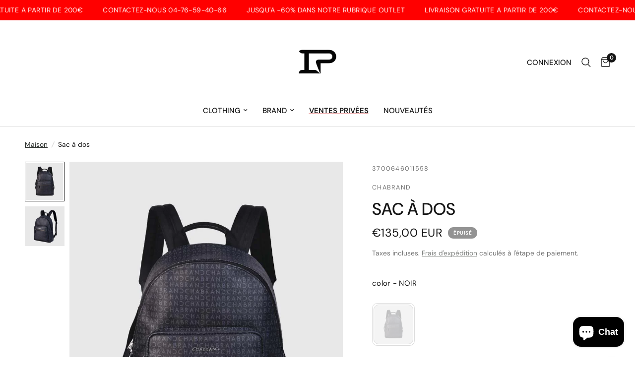

--- FILE ---
content_type: text/html; charset=utf-8
request_url: https://instinct-premium.com/products/sac-a-dos-1
body_size: 57870
content:
<!doctype html><html class="no-js" lang="fr" dir="ltr">
<head>
  <meta charset="utf-8">
  <meta http-equiv="X-UA-Compatible" content="IE=edge,chrome=1">
  <meta name="viewport" content="width=device-width, initial-scale=1, maximum-scale=5, viewport-fit=cover">
  <meta name="theme-color" content="#ffffff">
  <link rel="canonical" href="https://instinct-premium.com/products/sac-a-dos-1">
  <link rel="preconnect" href="https://cdn.shopify.com" crossorigin>

  <!-- Verifications -->
  <meta name="google-site-verification" content="1gHDbDKbhjxg5ys3t2XJrw1TlNtdnAC-fRdZg0g-zWU">
  <meta name="msvalidate.01" content="CE0FB0904123F399F54ACE8D4BC69A1D">

  <link rel="preload" as="style" href="//instinct-premium.com/cdn/shop/t/23/assets/app.css?v=132666050126184008891761041853">
<link rel="preload" as="style" href="//instinct-premium.com/cdn/shop/t/23/assets/product.css?v=17481990152205242641761041907">
<link rel="preload" as="image" href="//instinct-premium.com/cdn/shop/products/84335111_1.jpg?v=1637849329&width=375" imagesrcset="//instinct-premium.com/cdn/shop/products/84335111_1.jpg?v=1637849329&width=375 375w,//instinct-premium.com/cdn/shop/products/84335111_1.jpg?v=1637849329&width=640 640w,//instinct-premium.com/cdn/shop/products/84335111_1.jpg?v=1637849329&width=960 960w,//instinct-premium.com/cdn/shop/products/84335111_1.jpg?v=1637849329&width=1280 1280w" imagesizes="auto">




<link href="//instinct-premium.com/cdn/shop/t/23/assets/animations.min.js?v=125778792411641688251761041851" as="script" rel="preload">

<link href="//instinct-premium.com/cdn/shop/t/23/assets/header.js?v=53973329853117484881761041879" as="script" rel="preload">
<link href="//instinct-premium.com/cdn/shop/t/23/assets/vendor.min.js?v=57769212839167613861761041926" as="script" rel="preload">
<link href="//instinct-premium.com/cdn/shop/t/23/assets/app.js?v=39648928339787647271761041853" as="script" rel="preload">
<link href="//instinct-premium.com/cdn/shop/t/23/assets/slideshow.js?v=152163310877988040191761041919" as="script" rel="preload">

<script>
window.lazySizesConfig = window.lazySizesConfig || {};
window.lazySizesConfig.expand = 250;
window.lazySizesConfig.loadMode = 1;
window.lazySizesConfig.loadHidden = false;
</script>


  <link rel="icon" type="image/png" href="//instinct-premium.com/cdn/shop/files/websitelogo.png?crop=center&height=32&v=1671099588&width=32">

  <title>
    Sac à dos - Instinct Premium
  </title>

  
    <meta name="description" content="Retrouvez le sac à dos Chabrand dans la nouvelle collection FW21. Deux brides réglables, deux compartiments zippés, trois s intérieures, une - Instinct Premium">
  
<link rel="preconnect" href="https://fonts.shopifycdn.com" crossorigin>

<meta property="og:site_name" content="Instinct Premium">
<meta property="og:url" content="https://instinct-premium.com/products/sac-a-dos-1">
<meta property="og:title" content="Sac à dos - Instinct Premium">
<meta property="og:type" content="product">
<meta property="og:description" content="Retrouvez le sac à dos Chabrand dans la nouvelle collection FW21. Deux brides réglables, deux compartiments zippés, trois s intérieures, une - Instinct Premium"><meta property="og:image" content="http://instinct-premium.com/cdn/shop/products/84335111_1.jpg?v=1637849329">
  <meta property="og:image:secure_url" content="https://instinct-premium.com/cdn/shop/products/84335111_1.jpg?v=1637849329">
  <meta property="og:image:width" content="1000">
  <meta property="og:image:height" content="1000"><meta property="og:price:amount" content="135,00">
  <meta property="og:price:currency" content="EUR"><meta name="twitter:card" content="summary_large_image">
<meta name="twitter:title" content="Sac à dos - Instinct Premium">
<meta name="twitter:description" content="Retrouvez le sac à dos Chabrand dans la nouvelle collection FW21. Deux brides réglables, deux compartiments zippés, trois s intérieures, une - Instinct Premium">


  <link href="//instinct-premium.com/cdn/shop/t/23/assets/app.css?v=132666050126184008891761041853" rel="stylesheet" type="text/css" media="all" />

  <style data-shopify>
	@font-face {
  font-family: "DM Sans";
  font-weight: 400;
  font-style: normal;
  font-display: swap;
  src: url("//instinct-premium.com/cdn/fonts/dm_sans/dmsans_n4.ec80bd4dd7e1a334c969c265873491ae56018d72.woff2") format("woff2"),
       url("//instinct-premium.com/cdn/fonts/dm_sans/dmsans_n4.87bdd914d8a61247b911147ae68e754d695c58a6.woff") format("woff");
}

@font-face {
  font-family: "DM Sans";
  font-weight: 500;
  font-style: normal;
  font-display: swap;
  src: url("//instinct-premium.com/cdn/fonts/dm_sans/dmsans_n5.8a0f1984c77eb7186ceb87c4da2173ff65eb012e.woff2") format("woff2"),
       url("//instinct-premium.com/cdn/fonts/dm_sans/dmsans_n5.9ad2e755a89e15b3d6c53259daad5fc9609888e6.woff") format("woff");
}

@font-face {
  font-family: "DM Sans";
  font-weight: 600;
  font-style: normal;
  font-display: swap;
  src: url("//instinct-premium.com/cdn/fonts/dm_sans/dmsans_n6.70a2453ea926d613c6a2f89af05180d14b3a7c96.woff2") format("woff2"),
       url("//instinct-premium.com/cdn/fonts/dm_sans/dmsans_n6.355605667bef215872257574b57fc097044f7e20.woff") format("woff");
}

@font-face {
  font-family: "DM Sans";
  font-weight: 400;
  font-style: italic;
  font-display: swap;
  src: url("//instinct-premium.com/cdn/fonts/dm_sans/dmsans_i4.b8fe05e69ee95d5a53155c346957d8cbf5081c1a.woff2") format("woff2"),
       url("//instinct-premium.com/cdn/fonts/dm_sans/dmsans_i4.403fe28ee2ea63e142575c0aa47684d65f8c23a0.woff") format("woff");
}

@font-face {
  font-family: "DM Sans";
  font-weight: 600;
  font-style: italic;
  font-display: swap;
  src: url("//instinct-premium.com/cdn/fonts/dm_sans/dmsans_i6.b7d5b35c5f29523529e1bf4a3d0de71a44a277b6.woff2") format("woff2"),
       url("//instinct-premium.com/cdn/fonts/dm_sans/dmsans_i6.9b760cc5bdd17b4de2c70249ba49bd707f27a31b.woff") format("woff");
}


		@font-face {
  font-family: Prompt;
  font-weight: 900;
  font-style: normal;
  font-display: swap;
  src: url("//instinct-premium.com/cdn/fonts/prompt/prompt_n9.f3543f9d5fcc5013cb1d7a07bc4cf0bee18a6d8e.woff2") format("woff2"),
       url("//instinct-premium.com/cdn/fonts/prompt/prompt_n9.4052ad85a487ab30c1b300ae950975476b3fca89.woff") format("woff");
}

@font-face {
  font-family: Prompt;
  font-weight: 400;
  font-style: normal;
  font-display: swap;
  src: url("//instinct-premium.com/cdn/fonts/prompt/prompt_n4.55d12409b69157fbb5a35f8e7fe8e1c49ef883c4.woff2") format("woff2"),
       url("//instinct-premium.com/cdn/fonts/prompt/prompt_n4.cb4fce1008c76d3a576d0fc88e84462b52c62ea8.woff") format("woff");
}

h1,h2,h3,h4,h5,h6,
	.h1,.h2,.h3,.h4,.h5,.h6,
	.logolink.text-logo,
	.heading-font,
	.h1-xlarge,
	.h1-large,
	.customer-addresses .my-address .address-index {
		font-style: normal;
		font-weight: 900;
		font-family: Prompt, sans-serif;
	}
	body,
	.body-font,
	.thb-product-detail .product-title {
		font-style: normal;
		font-weight: 400;
		font-family: "DM Sans", sans-serif;
	}
	:root {
		--mobile-swipe-width: calc(90vw - 30px);
		--font-body-scale: 1.15;
		--font-body-line-height-scale: 1.4;
		--font-body-letter-spacing: 0.0em;
		--font-body-medium-weight: 500;
    --font-body-bold-weight: 600;
		--font-announcement-scale: 1.05;
		--font-heading-scale: 1.05;
		--font-heading-line-height-scale: 1.0;
		--font-heading-letter-spacing: 0.0em;
		--font-navigation-scale: 1.0;
		--navigation-item-spacing: 15px;
		--font-product-title-scale: 1.0;
		--font-product-title-line-height-scale: 1.0;
		--button-letter-spacing: 0.02em;
		--button-font-scale: 1.0;

		--bg-body: #ffffff;
		--bg-body-rgb: 255,255,255;
		--bg-body-darken: #f7f7f7;
		--payment-terms-background-color: #ffffff;
		--color-body: #151515;
		--color-body-rgb: 21,21,21;
		--color-accent: #252a26;
		--color-accent-rgb: 37,42,38;
		--color-border: #dedede;
		--color-form-border: #dedede;
		--color-overlay-rgb: 0,0,0;

		--shopify-accelerated-checkout-button-block-size: 48px;
		--shopify-accelerated-checkout-inline-alignment: center;
		--shopify-accelerated-checkout-skeleton-animation-duration: 0.25s;

		--color-announcement-bar-text: #000000;
		--color-announcement-bar-bg: #25d12f;

		--color-header-bg: #ffffff;
		--color-header-bg-rgb: 255,255,255;
		--color-header-text: #151515;
		--color-header-text-rgb: 21,21,21;
		--color-header-links: #151515;
		--color-header-links-rgb: 21,21,21;
		--color-header-links-hover: #151515;
		--color-header-icons: #151515;
		--color-header-border: #dedede;

		--solid-button-background: #151515;
		--solid-button-label: #ffffff;
		--outline-button-label: #151515;
		--button-border-radius: 0px;
		--shopify-accelerated-checkout-button-border-radius: 0px;

		--color-price: #151515;
		--color-price-discounted: #ee3b45;
		--color-star: #FD9A52;
		--color-dots: #151515;

		--color-inventory-instock: #279A4B;
		--color-inventory-lowstock: #FB9E5B;

		--section-spacing-mobile: 50px;
		--section-spacing-desktop: 90px;

		--color-badge-text: #ffffff;
		--color-badge-sold-out: #939393;
		--color-badge-sale: #dc1e2f;
		
		--color-badge-preorder: #666666;
		--badge-corner-radius: 13px;

		--color-footer-text: #FFFFFF;
		--color-footer-text-rgb: 255,255,255;
		--color-footer-link: #FFFFFF;
		--color-footer-link-hover: #FFFFFF;
		--color-footer-border: #444444;
		--color-footer-border-rgb: 68,68,68;
		--color-footer-bg: #272727;
	}.badge[data-badge="best-seller"],.badge[data-badge="new"]{
				background: #000000;
			}
		



</style>


  <!-- Preload images for key templates -->
  
    <link rel="preload" as="image" href="//instinct-premium.com/cdn/shop/products/84335111_1_1000x1000.jpg?v=1637849329">
  

  <!-- JSON-LD: Organization (sans réseaux) -->
  <script type="application/ld+json">
  {
    "@context": "https://schema.org",
    "@type": "Organization",
    "url": "https://www.instinct-premium.com",
    "logo": "https://instinct-premium.com/cdn/shop/files/INSTINCT-PREMIUM-LOGO_55e226d5-237f-4e4d-b69f-42d64eb7d014.png?v=1747830050",
    "name": "Instinct Premium",
    "description": "Vêtements de luxe pour homme : Lacoste, Hugo Boss, Stone Island et plus. Découvrez nos collections exclusives chez Instinct Premium. Livraison rapide garantie !",
    "contactPoint": [{
      "@type": "ContactPoint",
      "contactType": "Customer Support",
      "email": "serviceclient.instinctpremium@gmail.com",
      "availableLanguage": ["fr","en"]
    }]
  }
  </script>

<!-- JSON-LD: WebSite + SearchAction (version safe) -->
<script type="application/ld+json">
{
  "@context": "https://schema.org",
  "@type": "WebSite",
  "name": "Instinct Premium",
  "url": "https:\/\/instinct-premium.com",
  "potentialAction": {
    "@type": "SearchAction",
    "target": "https://instinct-premium.com/search?q={search_term_string}",
    "query-input": "required name=search_term_string"
  }
}
</script>



  <script>
    window.theme = window.theme || {};
    theme = {
      settings: {
        money_with_currency_format:"€{{amount_with_comma_separator}}",
        cart_drawer:true,
        product_id: 7082225696966,
      },
      routes: {
        root_url: '/',
        cart_url: '/cart',
        cart_add_url: '/cart/add',
        search_url: '/search',
        cart_change_url: '/cart/change',
        cart_update_url: '/cart/update',
        cart_clear_url: '/cart/clear',
        predictive_search_url: '/search/suggest',
      },
      variantStrings: {
        addToCart: `Ajouter au panier`,
        soldOut: `Épuisé`,
        unavailable: `Non disponible`,
        preOrder: `Pre-commander`
      },
      strings: {
        requiresTerms: `Vous devez accepter les conditions générales de vente pour valider`,
        shippingEstimatorNoResults: `Désolé, nous ne livrons pas à votre destination.`,
        shippingEstimatorOneResult: `Il y a un frais d&#39;envoi pour votre adresse:`,
        shippingEstimatorMultipleResults: `Il y a plusieurs frais d&#39;envoi pour votre adresse:`,
        shippingEstimatorError: `Une ou plusieurs erreurs se sont produites lors de la récupération des frais d&#39;envoi:`
      }
    };
  </script>

  <script>window.performance && window.performance.mark && window.performance.mark('shopify.content_for_header.start');</script><meta name="google-site-verification" content="Op6EjnTYUYCMJpP4Xvo0d5kX68J0JROCZQhEUi8GJa8">
<meta id="shopify-digital-wallet" name="shopify-digital-wallet" content="/58355777734/digital_wallets/dialog">
<meta name="shopify-checkout-api-token" content="d673e4a847d030bb143818cda19694c8">
<meta id="in-context-paypal-metadata" data-shop-id="58355777734" data-venmo-supported="false" data-environment="production" data-locale="fr_FR" data-paypal-v4="true" data-currency="EUR">
<link rel="alternate" type="application/json+oembed" href="https://instinct-premium.com/products/sac-a-dos-1.oembed">
<script async="async" src="/checkouts/internal/preloads.js?locale=fr-FR"></script>
<script id="shopify-features" type="application/json">{"accessToken":"d673e4a847d030bb143818cda19694c8","betas":["rich-media-storefront-analytics"],"domain":"instinct-premium.com","predictiveSearch":true,"shopId":58355777734,"locale":"fr"}</script>
<script>var Shopify = Shopify || {};
Shopify.shop = "instinctpremium.myshopify.com";
Shopify.locale = "fr";
Shopify.currency = {"active":"EUR","rate":"1.0"};
Shopify.country = "FR";
Shopify.theme = {"name":"Copie mise à jour de Copie de Copie de Reformat...","id":181481341251,"schema_name":"Reformation","schema_version":"9.0.0","theme_store_id":1762,"role":"main"};
Shopify.theme.handle = "null";
Shopify.theme.style = {"id":null,"handle":null};
Shopify.cdnHost = "instinct-premium.com/cdn";
Shopify.routes = Shopify.routes || {};
Shopify.routes.root = "/";</script>
<script type="module">!function(o){(o.Shopify=o.Shopify||{}).modules=!0}(window);</script>
<script>!function(o){function n(){var o=[];function n(){o.push(Array.prototype.slice.apply(arguments))}return n.q=o,n}var t=o.Shopify=o.Shopify||{};t.loadFeatures=n(),t.autoloadFeatures=n()}(window);</script>
<script id="shop-js-analytics" type="application/json">{"pageType":"product"}</script>
<script defer="defer" async type="module" src="//instinct-premium.com/cdn/shopifycloud/shop-js/modules/v2/client.init-shop-cart-sync_CfnabTz1.fr.esm.js"></script>
<script defer="defer" async type="module" src="//instinct-premium.com/cdn/shopifycloud/shop-js/modules/v2/chunk.common_1HJ87NEU.esm.js"></script>
<script defer="defer" async type="module" src="//instinct-premium.com/cdn/shopifycloud/shop-js/modules/v2/chunk.modal_BHK_cQfO.esm.js"></script>
<script type="module">
  await import("//instinct-premium.com/cdn/shopifycloud/shop-js/modules/v2/client.init-shop-cart-sync_CfnabTz1.fr.esm.js");
await import("//instinct-premium.com/cdn/shopifycloud/shop-js/modules/v2/chunk.common_1HJ87NEU.esm.js");
await import("//instinct-premium.com/cdn/shopifycloud/shop-js/modules/v2/chunk.modal_BHK_cQfO.esm.js");

  window.Shopify.SignInWithShop?.initShopCartSync?.({"fedCMEnabled":true,"windoidEnabled":true});

</script>
<script>(function() {
  var isLoaded = false;
  function asyncLoad() {
    if (isLoaded) return;
    isLoaded = true;
    var urls = ["\/\/code.tidio.co\/n4uem90rewz7tns0b7otbivhta20s8i1.js?shop=instinctpremium.myshopify.com","https:\/\/cookie-bar.conversionbear.com\/script?app=cookie_consent\u0026shop=instinctpremium.myshopify.com","https:\/\/intg.snapchat.com\/shopify\/shopify-scevent-init.js?id=d7b9343f-e003-4bed-8737-472510e877a1\u0026shop=instinctpremium.myshopify.com","\/\/swymv3free-01.azureedge.net\/code\/swym-shopify.js?shop=instinctpremium.myshopify.com","https:\/\/app.seasoneffects.com\/get_script\/7a1490026ce111eeb1ee8676a56b039c.js?v=920786\u0026shop=instinctpremium.myshopify.com","https:\/\/plugin.brevo.com\/integrations\/api\/automation\/script?user_connection_id=65c0d43584b03e6b6e6cb9d1\u0026ma-key=zceehv5d4zoahhvjjoafizgb\u0026shop=instinctpremium.myshopify.com","https:\/\/plugin.brevo.com\/integrations\/api\/sy\/cart_tracking\/script?ma-key=zceehv5d4zoahhvjjoafizgb\u0026user_connection_id=65c0d43584b03e6b6e6cb9d1\u0026shop=instinctpremium.myshopify.com","https:\/\/reconvert-cdn.com\/assets\/js\/store_reconvert_node.js?v=2\u0026scid=MjdlOGVkY2I3OTc5MWRiNTVjNmYzMWZmZTAyM2Y5N2YuZDY4YzY5Mjc4YzZjOWExY2MzN2NjMzI5ZWI3MWI5Nzg=\u0026shop=instinctpremium.myshopify.com","https:\/\/loox.io\/widget\/hc7MlL1oBP\/loox.1709633268118.js?shop=instinctpremium.myshopify.com","https:\/\/reconvert-cdn.com\/assets\/js\/reconvert_script_tags.mini.js?scid=U1d1a2M2TW91UEYwVXJmRVVSVjJzdz09\u0026shop=instinctpremium.myshopify.com","\/\/cdn.shopify.com\/proxy\/30d3a79e444b7fbee1c9370d66aa82b0118ce738eacf9917629702b304c1ff90\/api.kimonix.com\/kimonix_void_script.js?shop=instinctpremium.myshopify.com\u0026sp-cache-control=cHVibGljLCBtYXgtYWdlPTkwMA"];
    for (var i = 0; i < urls.length; i++) {
      var s = document.createElement('script');
      s.type = 'text/javascript';
      s.async = true;
      s.src = urls[i];
      var x = document.getElementsByTagName('script')[0];
      x.parentNode.insertBefore(s, x);
    }
  };
  if(window.attachEvent) {
    window.attachEvent('onload', asyncLoad);
  } else {
    window.addEventListener('load', asyncLoad, false);
  }
})();</script>
<script id="__st">var __st={"a":58355777734,"offset":3600,"reqid":"cc00e091-5ade-4513-862d-0d227bfb9866-1769711346","pageurl":"instinct-premium.com\/products\/sac-a-dos-1","u":"e41a26873e9d","p":"product","rtyp":"product","rid":7082225696966};</script>
<script>window.ShopifyPaypalV4VisibilityTracking = true;</script>
<script id="form-persister">!function(){'use strict';const t='contact',e='new_comment',n=[[t,t],['blogs',e],['comments',e],[t,'customer']],o='password',r='form_key',c=['recaptcha-v3-token','g-recaptcha-response','h-captcha-response',o],s=()=>{try{return window.sessionStorage}catch{return}},i='__shopify_v',u=t=>t.elements[r],a=function(){const t=[...n].map((([t,e])=>`form[action*='/${t}']:not([data-nocaptcha='true']) input[name='form_type'][value='${e}']`)).join(',');var e;return e=t,()=>e?[...document.querySelectorAll(e)].map((t=>t.form)):[]}();function m(t){const e=u(t);a().includes(t)&&(!e||!e.value)&&function(t){try{if(!s())return;!function(t){const e=s();if(!e)return;const n=u(t);if(!n)return;const o=n.value;o&&e.removeItem(o)}(t);const e=Array.from(Array(32),(()=>Math.random().toString(36)[2])).join('');!function(t,e){u(t)||t.append(Object.assign(document.createElement('input'),{type:'hidden',name:r})),t.elements[r].value=e}(t,e),function(t,e){const n=s();if(!n)return;const r=[...t.querySelectorAll(`input[type='${o}']`)].map((({name:t})=>t)),u=[...c,...r],a={};for(const[o,c]of new FormData(t).entries())u.includes(o)||(a[o]=c);n.setItem(e,JSON.stringify({[i]:1,action:t.action,data:a}))}(t,e)}catch(e){console.error('failed to persist form',e)}}(t)}const f=t=>{if('true'===t.dataset.persistBound)return;const e=function(t,e){const n=function(t){return'function'==typeof t.submit?t.submit:HTMLFormElement.prototype.submit}(t).bind(t);return function(){let t;return()=>{t||(t=!0,(()=>{try{e(),n()}catch(t){(t=>{console.error('form submit failed',t)})(t)}})(),setTimeout((()=>t=!1),250))}}()}(t,(()=>{m(t)}));!function(t,e){if('function'==typeof t.submit&&'function'==typeof e)try{t.submit=e}catch{}}(t,e),t.addEventListener('submit',(t=>{t.preventDefault(),e()})),t.dataset.persistBound='true'};!function(){function t(t){const e=(t=>{const e=t.target;return e instanceof HTMLFormElement?e:e&&e.form})(t);e&&m(e)}document.addEventListener('submit',t),document.addEventListener('DOMContentLoaded',(()=>{const e=a();for(const t of e)f(t);var n;n=document.body,new window.MutationObserver((t=>{for(const e of t)if('childList'===e.type&&e.addedNodes.length)for(const t of e.addedNodes)1===t.nodeType&&'FORM'===t.tagName&&a().includes(t)&&f(t)})).observe(n,{childList:!0,subtree:!0,attributes:!1}),document.removeEventListener('submit',t)}))}()}();</script>
<script integrity="sha256-4kQ18oKyAcykRKYeNunJcIwy7WH5gtpwJnB7kiuLZ1E=" data-source-attribution="shopify.loadfeatures" defer="defer" src="//instinct-premium.com/cdn/shopifycloud/storefront/assets/storefront/load_feature-a0a9edcb.js" crossorigin="anonymous"></script>
<script data-source-attribution="shopify.dynamic_checkout.dynamic.init">var Shopify=Shopify||{};Shopify.PaymentButton=Shopify.PaymentButton||{isStorefrontPortableWallets:!0,init:function(){window.Shopify.PaymentButton.init=function(){};var t=document.createElement("script");t.src="https://instinct-premium.com/cdn/shopifycloud/portable-wallets/latest/portable-wallets.fr.js",t.type="module",document.head.appendChild(t)}};
</script>
<script data-source-attribution="shopify.dynamic_checkout.buyer_consent">
  function portableWalletsHideBuyerConsent(e){var t=document.getElementById("shopify-buyer-consent"),n=document.getElementById("shopify-subscription-policy-button");t&&n&&(t.classList.add("hidden"),t.setAttribute("aria-hidden","true"),n.removeEventListener("click",e))}function portableWalletsShowBuyerConsent(e){var t=document.getElementById("shopify-buyer-consent"),n=document.getElementById("shopify-subscription-policy-button");t&&n&&(t.classList.remove("hidden"),t.removeAttribute("aria-hidden"),n.addEventListener("click",e))}window.Shopify?.PaymentButton&&(window.Shopify.PaymentButton.hideBuyerConsent=portableWalletsHideBuyerConsent,window.Shopify.PaymentButton.showBuyerConsent=portableWalletsShowBuyerConsent);
</script>
<script data-source-attribution="shopify.dynamic_checkout.cart.bootstrap">document.addEventListener("DOMContentLoaded",(function(){function t(){return document.querySelector("shopify-accelerated-checkout-cart, shopify-accelerated-checkout")}if(t())Shopify.PaymentButton.init();else{new MutationObserver((function(e,n){t()&&(Shopify.PaymentButton.init(),n.disconnect())})).observe(document.body,{childList:!0,subtree:!0})}}));
</script>
<script id='scb4127' type='text/javascript' async='' src='https://instinct-premium.com/cdn/shopifycloud/privacy-banner/storefront-banner.js'></script><link id="shopify-accelerated-checkout-styles" rel="stylesheet" media="screen" href="https://instinct-premium.com/cdn/shopifycloud/portable-wallets/latest/accelerated-checkout-backwards-compat.css" crossorigin="anonymous">
<style id="shopify-accelerated-checkout-cart">
        #shopify-buyer-consent {
  margin-top: 1em;
  display: inline-block;
  width: 100%;
}

#shopify-buyer-consent.hidden {
  display: none;
}

#shopify-subscription-policy-button {
  background: none;
  border: none;
  padding: 0;
  text-decoration: underline;
  font-size: inherit;
  cursor: pointer;
}

#shopify-subscription-policy-button::before {
  box-shadow: none;
}

      </style>

<script>window.performance && window.performance.mark && window.performance.mark('shopify.content_for_header.end');</script> <!-- Header hook for plugins -->

  <script>document.documentElement.className = document.documentElement.className.replace('no-js', 'js');</script>
  
<!-- BEGIN app block: shopify://apps/seowill-seoant-ai-seo/blocks/seoant-core/8e57283b-dcb0-4f7b-a947-fb5c57a0d59d -->
<!--SEOAnt Core By SEOAnt Teams, v0.1.6 START -->







    <!-- BEGIN app snippet: Product-JSON-LD --><!-- END app snippet -->


<!-- SON-LD generated By SEOAnt END -->



<!-- Start : SEOAnt BrokenLink Redirect --><script type="text/javascript">
    !function(t){var e={};function r(n){if(e[n])return e[n].exports;var o=e[n]={i:n,l:!1,exports:{}};return t[n].call(o.exports,o,o.exports,r),o.l=!0,o.exports}r.m=t,r.c=e,r.d=function(t,e,n){r.o(t,e)||Object.defineProperty(t,e,{enumerable:!0,get:n})},r.r=function(t){"undefined"!==typeof Symbol&&Symbol.toStringTag&&Object.defineProperty(t,Symbol.toStringTag,{value:"Module"}),Object.defineProperty(t,"__esModule",{value:!0})},r.t=function(t,e){if(1&e&&(t=r(t)),8&e)return t;if(4&e&&"object"===typeof t&&t&&t.__esModule)return t;var n=Object.create(null);if(r.r(n),Object.defineProperty(n,"default",{enumerable:!0,value:t}),2&e&&"string"!=typeof t)for(var o in t)r.d(n,o,function(e){return t[e]}.bind(null,o));return n},r.n=function(t){var e=t&&t.__esModule?function(){return t.default}:function(){return t};return r.d(e,"a",e),e},r.o=function(t,e){return Object.prototype.hasOwnProperty.call(t,e)},r.p="",r(r.s=11)}([function(t,e,r){"use strict";var n=r(2),o=Object.prototype.toString;function i(t){return"[object Array]"===o.call(t)}function a(t){return"undefined"===typeof t}function u(t){return null!==t&&"object"===typeof t}function s(t){return"[object Function]"===o.call(t)}function c(t,e){if(null!==t&&"undefined"!==typeof t)if("object"!==typeof t&&(t=[t]),i(t))for(var r=0,n=t.length;r<n;r++)e.call(null,t[r],r,t);else for(var o in t)Object.prototype.hasOwnProperty.call(t,o)&&e.call(null,t[o],o,t)}t.exports={isArray:i,isArrayBuffer:function(t){return"[object ArrayBuffer]"===o.call(t)},isBuffer:function(t){return null!==t&&!a(t)&&null!==t.constructor&&!a(t.constructor)&&"function"===typeof t.constructor.isBuffer&&t.constructor.isBuffer(t)},isFormData:function(t){return"undefined"!==typeof FormData&&t instanceof FormData},isArrayBufferView:function(t){return"undefined"!==typeof ArrayBuffer&&ArrayBuffer.isView?ArrayBuffer.isView(t):t&&t.buffer&&t.buffer instanceof ArrayBuffer},isString:function(t){return"string"===typeof t},isNumber:function(t){return"number"===typeof t},isObject:u,isUndefined:a,isDate:function(t){return"[object Date]"===o.call(t)},isFile:function(t){return"[object File]"===o.call(t)},isBlob:function(t){return"[object Blob]"===o.call(t)},isFunction:s,isStream:function(t){return u(t)&&s(t.pipe)},isURLSearchParams:function(t){return"undefined"!==typeof URLSearchParams&&t instanceof URLSearchParams},isStandardBrowserEnv:function(){return("undefined"===typeof navigator||"ReactNative"!==navigator.product&&"NativeScript"!==navigator.product&&"NS"!==navigator.product)&&("undefined"!==typeof window&&"undefined"!==typeof document)},forEach:c,merge:function t(){var e={};function r(r,n){"object"===typeof e[n]&&"object"===typeof r?e[n]=t(e[n],r):e[n]=r}for(var n=0,o=arguments.length;n<o;n++)c(arguments[n],r);return e},deepMerge:function t(){var e={};function r(r,n){"object"===typeof e[n]&&"object"===typeof r?e[n]=t(e[n],r):e[n]="object"===typeof r?t({},r):r}for(var n=0,o=arguments.length;n<o;n++)c(arguments[n],r);return e},extend:function(t,e,r){return c(e,(function(e,o){t[o]=r&&"function"===typeof e?n(e,r):e})),t},trim:function(t){return t.replace(/^\s*/,"").replace(/\s*$/,"")}}},function(t,e,r){t.exports=r(12)},function(t,e,r){"use strict";t.exports=function(t,e){return function(){for(var r=new Array(arguments.length),n=0;n<r.length;n++)r[n]=arguments[n];return t.apply(e,r)}}},function(t,e,r){"use strict";var n=r(0);function o(t){return encodeURIComponent(t).replace(/%40/gi,"@").replace(/%3A/gi,":").replace(/%24/g,"$").replace(/%2C/gi,",").replace(/%20/g,"+").replace(/%5B/gi,"[").replace(/%5D/gi,"]")}t.exports=function(t,e,r){if(!e)return t;var i;if(r)i=r(e);else if(n.isURLSearchParams(e))i=e.toString();else{var a=[];n.forEach(e,(function(t,e){null!==t&&"undefined"!==typeof t&&(n.isArray(t)?e+="[]":t=[t],n.forEach(t,(function(t){n.isDate(t)?t=t.toISOString():n.isObject(t)&&(t=JSON.stringify(t)),a.push(o(e)+"="+o(t))})))})),i=a.join("&")}if(i){var u=t.indexOf("#");-1!==u&&(t=t.slice(0,u)),t+=(-1===t.indexOf("?")?"?":"&")+i}return t}},function(t,e,r){"use strict";t.exports=function(t){return!(!t||!t.__CANCEL__)}},function(t,e,r){"use strict";(function(e){var n=r(0),o=r(19),i={"Content-Type":"application/x-www-form-urlencoded"};function a(t,e){!n.isUndefined(t)&&n.isUndefined(t["Content-Type"])&&(t["Content-Type"]=e)}var u={adapter:function(){var t;return("undefined"!==typeof XMLHttpRequest||"undefined"!==typeof e&&"[object process]"===Object.prototype.toString.call(e))&&(t=r(6)),t}(),transformRequest:[function(t,e){return o(e,"Accept"),o(e,"Content-Type"),n.isFormData(t)||n.isArrayBuffer(t)||n.isBuffer(t)||n.isStream(t)||n.isFile(t)||n.isBlob(t)?t:n.isArrayBufferView(t)?t.buffer:n.isURLSearchParams(t)?(a(e,"application/x-www-form-urlencoded;charset=utf-8"),t.toString()):n.isObject(t)?(a(e,"application/json;charset=utf-8"),JSON.stringify(t)):t}],transformResponse:[function(t){if("string"===typeof t)try{t=JSON.parse(t)}catch(e){}return t}],timeout:0,xsrfCookieName:"XSRF-TOKEN",xsrfHeaderName:"X-XSRF-TOKEN",maxContentLength:-1,validateStatus:function(t){return t>=200&&t<300},headers:{common:{Accept:"application/json, text/plain, */*"}}};n.forEach(["delete","get","head"],(function(t){u.headers[t]={}})),n.forEach(["post","put","patch"],(function(t){u.headers[t]=n.merge(i)})),t.exports=u}).call(this,r(18))},function(t,e,r){"use strict";var n=r(0),o=r(20),i=r(3),a=r(22),u=r(25),s=r(26),c=r(7);t.exports=function(t){return new Promise((function(e,f){var l=t.data,p=t.headers;n.isFormData(l)&&delete p["Content-Type"];var h=new XMLHttpRequest;if(t.auth){var d=t.auth.username||"",m=t.auth.password||"";p.Authorization="Basic "+btoa(d+":"+m)}var y=a(t.baseURL,t.url);if(h.open(t.method.toUpperCase(),i(y,t.params,t.paramsSerializer),!0),h.timeout=t.timeout,h.onreadystatechange=function(){if(h&&4===h.readyState&&(0!==h.status||h.responseURL&&0===h.responseURL.indexOf("file:"))){var r="getAllResponseHeaders"in h?u(h.getAllResponseHeaders()):null,n={data:t.responseType&&"text"!==t.responseType?h.response:h.responseText,status:h.status,statusText:h.statusText,headers:r,config:t,request:h};o(e,f,n),h=null}},h.onabort=function(){h&&(f(c("Request aborted",t,"ECONNABORTED",h)),h=null)},h.onerror=function(){f(c("Network Error",t,null,h)),h=null},h.ontimeout=function(){var e="timeout of "+t.timeout+"ms exceeded";t.timeoutErrorMessage&&(e=t.timeoutErrorMessage),f(c(e,t,"ECONNABORTED",h)),h=null},n.isStandardBrowserEnv()){var v=r(27),g=(t.withCredentials||s(y))&&t.xsrfCookieName?v.read(t.xsrfCookieName):void 0;g&&(p[t.xsrfHeaderName]=g)}if("setRequestHeader"in h&&n.forEach(p,(function(t,e){"undefined"===typeof l&&"content-type"===e.toLowerCase()?delete p[e]:h.setRequestHeader(e,t)})),n.isUndefined(t.withCredentials)||(h.withCredentials=!!t.withCredentials),t.responseType)try{h.responseType=t.responseType}catch(w){if("json"!==t.responseType)throw w}"function"===typeof t.onDownloadProgress&&h.addEventListener("progress",t.onDownloadProgress),"function"===typeof t.onUploadProgress&&h.upload&&h.upload.addEventListener("progress",t.onUploadProgress),t.cancelToken&&t.cancelToken.promise.then((function(t){h&&(h.abort(),f(t),h=null)})),void 0===l&&(l=null),h.send(l)}))}},function(t,e,r){"use strict";var n=r(21);t.exports=function(t,e,r,o,i){var a=new Error(t);return n(a,e,r,o,i)}},function(t,e,r){"use strict";var n=r(0);t.exports=function(t,e){e=e||{};var r={},o=["url","method","params","data"],i=["headers","auth","proxy"],a=["baseURL","url","transformRequest","transformResponse","paramsSerializer","timeout","withCredentials","adapter","responseType","xsrfCookieName","xsrfHeaderName","onUploadProgress","onDownloadProgress","maxContentLength","validateStatus","maxRedirects","httpAgent","httpsAgent","cancelToken","socketPath"];n.forEach(o,(function(t){"undefined"!==typeof e[t]&&(r[t]=e[t])})),n.forEach(i,(function(o){n.isObject(e[o])?r[o]=n.deepMerge(t[o],e[o]):"undefined"!==typeof e[o]?r[o]=e[o]:n.isObject(t[o])?r[o]=n.deepMerge(t[o]):"undefined"!==typeof t[o]&&(r[o]=t[o])})),n.forEach(a,(function(n){"undefined"!==typeof e[n]?r[n]=e[n]:"undefined"!==typeof t[n]&&(r[n]=t[n])}));var u=o.concat(i).concat(a),s=Object.keys(e).filter((function(t){return-1===u.indexOf(t)}));return n.forEach(s,(function(n){"undefined"!==typeof e[n]?r[n]=e[n]:"undefined"!==typeof t[n]&&(r[n]=t[n])})),r}},function(t,e,r){"use strict";function n(t){this.message=t}n.prototype.toString=function(){return"Cancel"+(this.message?": "+this.message:"")},n.prototype.__CANCEL__=!0,t.exports=n},function(t,e,r){t.exports=r(13)},function(t,e,r){t.exports=r(30)},function(t,e,r){var n=function(t){"use strict";var e=Object.prototype,r=e.hasOwnProperty,n="function"===typeof Symbol?Symbol:{},o=n.iterator||"@@iterator",i=n.asyncIterator||"@@asyncIterator",a=n.toStringTag||"@@toStringTag";function u(t,e,r){return Object.defineProperty(t,e,{value:r,enumerable:!0,configurable:!0,writable:!0}),t[e]}try{u({},"")}catch(S){u=function(t,e,r){return t[e]=r}}function s(t,e,r,n){var o=e&&e.prototype instanceof l?e:l,i=Object.create(o.prototype),a=new L(n||[]);return i._invoke=function(t,e,r){var n="suspendedStart";return function(o,i){if("executing"===n)throw new Error("Generator is already running");if("completed"===n){if("throw"===o)throw i;return j()}for(r.method=o,r.arg=i;;){var a=r.delegate;if(a){var u=x(a,r);if(u){if(u===f)continue;return u}}if("next"===r.method)r.sent=r._sent=r.arg;else if("throw"===r.method){if("suspendedStart"===n)throw n="completed",r.arg;r.dispatchException(r.arg)}else"return"===r.method&&r.abrupt("return",r.arg);n="executing";var s=c(t,e,r);if("normal"===s.type){if(n=r.done?"completed":"suspendedYield",s.arg===f)continue;return{value:s.arg,done:r.done}}"throw"===s.type&&(n="completed",r.method="throw",r.arg=s.arg)}}}(t,r,a),i}function c(t,e,r){try{return{type:"normal",arg:t.call(e,r)}}catch(S){return{type:"throw",arg:S}}}t.wrap=s;var f={};function l(){}function p(){}function h(){}var d={};d[o]=function(){return this};var m=Object.getPrototypeOf,y=m&&m(m(T([])));y&&y!==e&&r.call(y,o)&&(d=y);var v=h.prototype=l.prototype=Object.create(d);function g(t){["next","throw","return"].forEach((function(e){u(t,e,(function(t){return this._invoke(e,t)}))}))}function w(t,e){var n;this._invoke=function(o,i){function a(){return new e((function(n,a){!function n(o,i,a,u){var s=c(t[o],t,i);if("throw"!==s.type){var f=s.arg,l=f.value;return l&&"object"===typeof l&&r.call(l,"__await")?e.resolve(l.__await).then((function(t){n("next",t,a,u)}),(function(t){n("throw",t,a,u)})):e.resolve(l).then((function(t){f.value=t,a(f)}),(function(t){return n("throw",t,a,u)}))}u(s.arg)}(o,i,n,a)}))}return n=n?n.then(a,a):a()}}function x(t,e){var r=t.iterator[e.method];if(void 0===r){if(e.delegate=null,"throw"===e.method){if(t.iterator.return&&(e.method="return",e.arg=void 0,x(t,e),"throw"===e.method))return f;e.method="throw",e.arg=new TypeError("The iterator does not provide a 'throw' method")}return f}var n=c(r,t.iterator,e.arg);if("throw"===n.type)return e.method="throw",e.arg=n.arg,e.delegate=null,f;var o=n.arg;return o?o.done?(e[t.resultName]=o.value,e.next=t.nextLoc,"return"!==e.method&&(e.method="next",e.arg=void 0),e.delegate=null,f):o:(e.method="throw",e.arg=new TypeError("iterator result is not an object"),e.delegate=null,f)}function b(t){var e={tryLoc:t[0]};1 in t&&(e.catchLoc=t[1]),2 in t&&(e.finallyLoc=t[2],e.afterLoc=t[3]),this.tryEntries.push(e)}function E(t){var e=t.completion||{};e.type="normal",delete e.arg,t.completion=e}function L(t){this.tryEntries=[{tryLoc:"root"}],t.forEach(b,this),this.reset(!0)}function T(t){if(t){var e=t[o];if(e)return e.call(t);if("function"===typeof t.next)return t;if(!isNaN(t.length)){var n=-1,i=function e(){for(;++n<t.length;)if(r.call(t,n))return e.value=t[n],e.done=!1,e;return e.value=void 0,e.done=!0,e};return i.next=i}}return{next:j}}function j(){return{value:void 0,done:!0}}return p.prototype=v.constructor=h,h.constructor=p,p.displayName=u(h,a,"GeneratorFunction"),t.isGeneratorFunction=function(t){var e="function"===typeof t&&t.constructor;return!!e&&(e===p||"GeneratorFunction"===(e.displayName||e.name))},t.mark=function(t){return Object.setPrototypeOf?Object.setPrototypeOf(t,h):(t.__proto__=h,u(t,a,"GeneratorFunction")),t.prototype=Object.create(v),t},t.awrap=function(t){return{__await:t}},g(w.prototype),w.prototype[i]=function(){return this},t.AsyncIterator=w,t.async=function(e,r,n,o,i){void 0===i&&(i=Promise);var a=new w(s(e,r,n,o),i);return t.isGeneratorFunction(r)?a:a.next().then((function(t){return t.done?t.value:a.next()}))},g(v),u(v,a,"Generator"),v[o]=function(){return this},v.toString=function(){return"[object Generator]"},t.keys=function(t){var e=[];for(var r in t)e.push(r);return e.reverse(),function r(){for(;e.length;){var n=e.pop();if(n in t)return r.value=n,r.done=!1,r}return r.done=!0,r}},t.values=T,L.prototype={constructor:L,reset:function(t){if(this.prev=0,this.next=0,this.sent=this._sent=void 0,this.done=!1,this.delegate=null,this.method="next",this.arg=void 0,this.tryEntries.forEach(E),!t)for(var e in this)"t"===e.charAt(0)&&r.call(this,e)&&!isNaN(+e.slice(1))&&(this[e]=void 0)},stop:function(){this.done=!0;var t=this.tryEntries[0].completion;if("throw"===t.type)throw t.arg;return this.rval},dispatchException:function(t){if(this.done)throw t;var e=this;function n(r,n){return a.type="throw",a.arg=t,e.next=r,n&&(e.method="next",e.arg=void 0),!!n}for(var o=this.tryEntries.length-1;o>=0;--o){var i=this.tryEntries[o],a=i.completion;if("root"===i.tryLoc)return n("end");if(i.tryLoc<=this.prev){var u=r.call(i,"catchLoc"),s=r.call(i,"finallyLoc");if(u&&s){if(this.prev<i.catchLoc)return n(i.catchLoc,!0);if(this.prev<i.finallyLoc)return n(i.finallyLoc)}else if(u){if(this.prev<i.catchLoc)return n(i.catchLoc,!0)}else{if(!s)throw new Error("try statement without catch or finally");if(this.prev<i.finallyLoc)return n(i.finallyLoc)}}}},abrupt:function(t,e){for(var n=this.tryEntries.length-1;n>=0;--n){var o=this.tryEntries[n];if(o.tryLoc<=this.prev&&r.call(o,"finallyLoc")&&this.prev<o.finallyLoc){var i=o;break}}i&&("break"===t||"continue"===t)&&i.tryLoc<=e&&e<=i.finallyLoc&&(i=null);var a=i?i.completion:{};return a.type=t,a.arg=e,i?(this.method="next",this.next=i.finallyLoc,f):this.complete(a)},complete:function(t,e){if("throw"===t.type)throw t.arg;return"break"===t.type||"continue"===t.type?this.next=t.arg:"return"===t.type?(this.rval=this.arg=t.arg,this.method="return",this.next="end"):"normal"===t.type&&e&&(this.next=e),f},finish:function(t){for(var e=this.tryEntries.length-1;e>=0;--e){var r=this.tryEntries[e];if(r.finallyLoc===t)return this.complete(r.completion,r.afterLoc),E(r),f}},catch:function(t){for(var e=this.tryEntries.length-1;e>=0;--e){var r=this.tryEntries[e];if(r.tryLoc===t){var n=r.completion;if("throw"===n.type){var o=n.arg;E(r)}return o}}throw new Error("illegal catch attempt")},delegateYield:function(t,e,r){return this.delegate={iterator:T(t),resultName:e,nextLoc:r},"next"===this.method&&(this.arg=void 0),f}},t}(t.exports);try{regeneratorRuntime=n}catch(o){Function("r","regeneratorRuntime = r")(n)}},function(t,e,r){"use strict";var n=r(0),o=r(2),i=r(14),a=r(8);function u(t){var e=new i(t),r=o(i.prototype.request,e);return n.extend(r,i.prototype,e),n.extend(r,e),r}var s=u(r(5));s.Axios=i,s.create=function(t){return u(a(s.defaults,t))},s.Cancel=r(9),s.CancelToken=r(28),s.isCancel=r(4),s.all=function(t){return Promise.all(t)},s.spread=r(29),t.exports=s,t.exports.default=s},function(t,e,r){"use strict";var n=r(0),o=r(3),i=r(15),a=r(16),u=r(8);function s(t){this.defaults=t,this.interceptors={request:new i,response:new i}}s.prototype.request=function(t){"string"===typeof t?(t=arguments[1]||{}).url=arguments[0]:t=t||{},(t=u(this.defaults,t)).method?t.method=t.method.toLowerCase():this.defaults.method?t.method=this.defaults.method.toLowerCase():t.method="get";var e=[a,void 0],r=Promise.resolve(t);for(this.interceptors.request.forEach((function(t){e.unshift(t.fulfilled,t.rejected)})),this.interceptors.response.forEach((function(t){e.push(t.fulfilled,t.rejected)}));e.length;)r=r.then(e.shift(),e.shift());return r},s.prototype.getUri=function(t){return t=u(this.defaults,t),o(t.url,t.params,t.paramsSerializer).replace(/^\?/,"")},n.forEach(["delete","get","head","options"],(function(t){s.prototype[t]=function(e,r){return this.request(n.merge(r||{},{method:t,url:e}))}})),n.forEach(["post","put","patch"],(function(t){s.prototype[t]=function(e,r,o){return this.request(n.merge(o||{},{method:t,url:e,data:r}))}})),t.exports=s},function(t,e,r){"use strict";var n=r(0);function o(){this.handlers=[]}o.prototype.use=function(t,e){return this.handlers.push({fulfilled:t,rejected:e}),this.handlers.length-1},o.prototype.eject=function(t){this.handlers[t]&&(this.handlers[t]=null)},o.prototype.forEach=function(t){n.forEach(this.handlers,(function(e){null!==e&&t(e)}))},t.exports=o},function(t,e,r){"use strict";var n=r(0),o=r(17),i=r(4),a=r(5);function u(t){t.cancelToken&&t.cancelToken.throwIfRequested()}t.exports=function(t){return u(t),t.headers=t.headers||{},t.data=o(t.data,t.headers,t.transformRequest),t.headers=n.merge(t.headers.common||{},t.headers[t.method]||{},t.headers),n.forEach(["delete","get","head","post","put","patch","common"],(function(e){delete t.headers[e]})),(t.adapter||a.adapter)(t).then((function(e){return u(t),e.data=o(e.data,e.headers,t.transformResponse),e}),(function(e){return i(e)||(u(t),e&&e.response&&(e.response.data=o(e.response.data,e.response.headers,t.transformResponse))),Promise.reject(e)}))}},function(t,e,r){"use strict";var n=r(0);t.exports=function(t,e,r){return n.forEach(r,(function(r){t=r(t,e)})),t}},function(t,e){var r,n,o=t.exports={};function i(){throw new Error("setTimeout has not been defined")}function a(){throw new Error("clearTimeout has not been defined")}function u(t){if(r===setTimeout)return setTimeout(t,0);if((r===i||!r)&&setTimeout)return r=setTimeout,setTimeout(t,0);try{return r(t,0)}catch(e){try{return r.call(null,t,0)}catch(e){return r.call(this,t,0)}}}!function(){try{r="function"===typeof setTimeout?setTimeout:i}catch(t){r=i}try{n="function"===typeof clearTimeout?clearTimeout:a}catch(t){n=a}}();var s,c=[],f=!1,l=-1;function p(){f&&s&&(f=!1,s.length?c=s.concat(c):l=-1,c.length&&h())}function h(){if(!f){var t=u(p);f=!0;for(var e=c.length;e;){for(s=c,c=[];++l<e;)s&&s[l].run();l=-1,e=c.length}s=null,f=!1,function(t){if(n===clearTimeout)return clearTimeout(t);if((n===a||!n)&&clearTimeout)return n=clearTimeout,clearTimeout(t);try{n(t)}catch(e){try{return n.call(null,t)}catch(e){return n.call(this,t)}}}(t)}}function d(t,e){this.fun=t,this.array=e}function m(){}o.nextTick=function(t){var e=new Array(arguments.length-1);if(arguments.length>1)for(var r=1;r<arguments.length;r++)e[r-1]=arguments[r];c.push(new d(t,e)),1!==c.length||f||u(h)},d.prototype.run=function(){this.fun.apply(null,this.array)},o.title="browser",o.browser=!0,o.env={},o.argv=[],o.version="",o.versions={},o.on=m,o.addListener=m,o.once=m,o.off=m,o.removeListener=m,o.removeAllListeners=m,o.emit=m,o.prependListener=m,o.prependOnceListener=m,o.listeners=function(t){return[]},o.binding=function(t){throw new Error("process.binding is not supported")},o.cwd=function(){return"/"},o.chdir=function(t){throw new Error("process.chdir is not supported")},o.umask=function(){return 0}},function(t,e,r){"use strict";var n=r(0);t.exports=function(t,e){n.forEach(t,(function(r,n){n!==e&&n.toUpperCase()===e.toUpperCase()&&(t[e]=r,delete t[n])}))}},function(t,e,r){"use strict";var n=r(7);t.exports=function(t,e,r){var o=r.config.validateStatus;!o||o(r.status)?t(r):e(n("Request failed with status code "+r.status,r.config,null,r.request,r))}},function(t,e,r){"use strict";t.exports=function(t,e,r,n,o){return t.config=e,r&&(t.code=r),t.request=n,t.response=o,t.isAxiosError=!0,t.toJSON=function(){return{message:this.message,name:this.name,description:this.description,number:this.number,fileName:this.fileName,lineNumber:this.lineNumber,columnNumber:this.columnNumber,stack:this.stack,config:this.config,code:this.code}},t}},function(t,e,r){"use strict";var n=r(23),o=r(24);t.exports=function(t,e){return t&&!n(e)?o(t,e):e}},function(t,e,r){"use strict";t.exports=function(t){return/^([a-z][a-z\d\+\-\.]*:)?\/\//i.test(t)}},function(t,e,r){"use strict";t.exports=function(t,e){return e?t.replace(/\/+$/,"")+"/"+e.replace(/^\/+/,""):t}},function(t,e,r){"use strict";var n=r(0),o=["age","authorization","content-length","content-type","etag","expires","from","host","if-modified-since","if-unmodified-since","last-modified","location","max-forwards","proxy-authorization","referer","retry-after","user-agent"];t.exports=function(t){var e,r,i,a={};return t?(n.forEach(t.split("\n"),(function(t){if(i=t.indexOf(":"),e=n.trim(t.substr(0,i)).toLowerCase(),r=n.trim(t.substr(i+1)),e){if(a[e]&&o.indexOf(e)>=0)return;a[e]="set-cookie"===e?(a[e]?a[e]:[]).concat([r]):a[e]?a[e]+", "+r:r}})),a):a}},function(t,e,r){"use strict";var n=r(0);t.exports=n.isStandardBrowserEnv()?function(){var t,e=/(msie|trident)/i.test(navigator.userAgent),r=document.createElement("a");function o(t){var n=t;return e&&(r.setAttribute("href",n),n=r.href),r.setAttribute("href",n),{href:r.href,protocol:r.protocol?r.protocol.replace(/:$/,""):"",host:r.host,search:r.search?r.search.replace(/^\?/,""):"",hash:r.hash?r.hash.replace(/^#/,""):"",hostname:r.hostname,port:r.port,pathname:"/"===r.pathname.charAt(0)?r.pathname:"/"+r.pathname}}return t=o(window.location.href),function(e){var r=n.isString(e)?o(e):e;return r.protocol===t.protocol&&r.host===t.host}}():function(){return!0}},function(t,e,r){"use strict";var n=r(0);t.exports=n.isStandardBrowserEnv()?{write:function(t,e,r,o,i,a){var u=[];u.push(t+"="+encodeURIComponent(e)),n.isNumber(r)&&u.push("expires="+new Date(r).toGMTString()),n.isString(o)&&u.push("path="+o),n.isString(i)&&u.push("domain="+i),!0===a&&u.push("secure"),document.cookie=u.join("; ")},read:function(t){var e=document.cookie.match(new RegExp("(^|;\\s*)("+t+")=([^;]*)"));return e?decodeURIComponent(e[3]):null},remove:function(t){this.write(t,"",Date.now()-864e5)}}:{write:function(){},read:function(){return null},remove:function(){}}},function(t,e,r){"use strict";var n=r(9);function o(t){if("function"!==typeof t)throw new TypeError("executor must be a function.");var e;this.promise=new Promise((function(t){e=t}));var r=this;t((function(t){r.reason||(r.reason=new n(t),e(r.reason))}))}o.prototype.throwIfRequested=function(){if(this.reason)throw this.reason},o.source=function(){var t;return{token:new o((function(e){t=e})),cancel:t}},t.exports=o},function(t,e,r){"use strict";t.exports=function(t){return function(e){return t.apply(null,e)}}},function(t,e,r){"use strict";r.r(e);var n=r(1),o=r.n(n);function i(t,e,r,n,o,i,a){try{var u=t[i](a),s=u.value}catch(c){return void r(c)}u.done?e(s):Promise.resolve(s).then(n,o)}function a(t){return function(){var e=this,r=arguments;return new Promise((function(n,o){var a=t.apply(e,r);function u(t){i(a,n,o,u,s,"next",t)}function s(t){i(a,n,o,u,s,"throw",t)}u(void 0)}))}}var u=r(10),s=r.n(u);var c=function(t){return function(t){var e=arguments.length>1&&void 0!==arguments[1]?arguments[1]:{},r=arguments.length>2&&void 0!==arguments[2]?arguments[2]:"GET";return r=r.toUpperCase(),new Promise((function(n){var o;"GET"===r&&(o=s.a.get(t,{params:e})),o.then((function(t){n(t.data)}))}))}("https://api-app.seoant.com/api/v1/receive_id",t,"GET")};function f(){return(f=a(o.a.mark((function t(e,r,n){var i;return o.a.wrap((function(t){for(;;)switch(t.prev=t.next){case 0:return i={shop:e,code:r,seogid:n},t.next=3,c(i);case 3:t.sent;case 4:case"end":return t.stop()}}),t)})))).apply(this,arguments)}var l=window.location.href;if(-1!=l.indexOf("seogid")){var p=l.split("seogid");if(void 0!=p[1]){var h=window.location.pathname+window.location.search;window.history.pushState({},0,h),function(t,e,r){f.apply(this,arguments)}("instinctpremium.myshopify.com","",p[1])}}}]);
</script><!-- END : SEOAnt BrokenLink Redirect -->

<!-- Added By SEOAnt AMP. v0.0.1, START --><!-- Added By SEOAnt AMP END -->

<!-- Instant Page START --><script src="https://cdn.shopify.com/extensions/019ba080-a4ad-738d-9c09-b7c1489e4a4f/seowill-seoant-ai-seo-77/assets/pagespeed-preloading.js" defer="defer"></script><!-- Instant Page END -->


<!-- Google search console START v1.0 --><!-- Google search console END v1.0 -->

<!-- Lazy Loading START --><!-- Lazy Loading END -->



<!-- Video Lazy START --><!-- Video Lazy END -->

<!--  SEOAnt Core End -->

<!-- END app block --><!-- BEGIN app block: shopify://apps/3d-seasonal-effects/blocks/app-embed/5881d1f8-9311-46cf-bb7d-8ebd2e22859c -->
<script async src="https://app.seasoneffects.com/get_script/?shop_url=instinctpremium.myshopify.com"></script>


<!-- END app block --><!-- BEGIN app block: shopify://apps/rt-page-speed-booster/blocks/app-embed/4a6fa896-93b0-4e15-9d32-c2311aca53bb --><script>
  window.roarJs = window.roarJs || {};
  roarJs.QuicklinkConfig = {
    metafields: {
      shop: "instinctpremium.myshopify.com",
      settings: {"customized":{"enabled":"0","option":"intensity","intensity":"150"},"mobile":{"enabled":"0","option":"intensity","intensity":"150"}},
      moneyFormat: "€{{amount_with_comma_separator}}"
    }
  }
</script>
<script src='https://cdn.shopify.com/extensions/019b6b0f-4023-7492-aa67-5410b9565fa4/booster-2/assets/quicklink.js' defer></script>


<!-- END app block --><!-- BEGIN app block: shopify://apps/swatch-king/blocks/variant-swatch-king/0850b1e4-ba30-4a0d-a8f4-f9a939276d7d -->


















































  <script>
    window.vsk_data = function(){
      return {
        "block_collection_settings": {"alignment":"center","enable":true,"swatch_location":"After price","switch_on_hover":false,"preselect_variant":false,"current_template":"product"},
        "currency": "EUR",
        "currency_symbol": "€",
        "primary_locale": "fr",
        "localized_string": {},
        "app_setting_styles": {"products_swatch_presentation":{"slide_left_button_svg":"","slide_right_button_svg":""},"collections_swatch_presentation":{"minified":false,"minified_products":false,"minified_template":"+{count}","slide_left_button_svg":"","minified_display_count":[3,6],"slide_right_button_svg":""}},
        "app_setting": {"display_logs":false,"default_preset":54467,"pre_hide_strategy":"hide-all-theme-selectors","swatch_url_source":"cdn","product_data_source":"storefront","data_url_source":"cdn"},
        "app_setting_config": {"app_execution_strategy":"all","collections_options_disabled":null,"default_swatch_image":"","do_not_select_an_option":{"text":"Select a {{ option_name }}","status":true,"control_add_to_cart":true,"allow_virtual_trigger":true,"make_a_selection_text":"Select a {{ option_name }}","auto_select_options_list":[]},"history_free_group_navigation":false,"notranslate":false,"products_options_disabled":null,"size_chart":{"type":"theme","labels":"size,sizes,taille,größe,tamanho,tamaño,koko,サイズ","position":"right","size_chart_app":"","size_chart_app_css":"","size_chart_app_selector":""},"session_storage_timeout_seconds":60,"enable_swatch":{"cart":{"enable_on_cart_product_grid":true,"enable_on_cart_featured_product":true},"home":{"enable_on_home_product_grid":true,"enable_on_home_featured_product":true},"pages":{"enable_on_custom_product_grid":true,"enable_on_custom_featured_product":true},"article":{"enable_on_article_product_grid":true,"enable_on_article_featured_product":true},"products":{"enable_on_main_product":true,"enable_on_product_grid":true},"collections":{"enable_on_collection_quick_view":true,"enable_on_collection_product_grid":true},"list_collections":{"enable_on_list_collection_quick_view":true,"enable_on_list_collection_product_grid":true}},"product_template":{"group_swatches":true,"variant_swatches":true},"product_batch_size":250,"use_optimized_urls":true,"enable_error_tracking":false,"enable_event_tracking":false,"preset_badge":{"order":[{"name":"sold_out","order":0},{"name":"sale","order":1},{"name":"new","order":2}],"new_badge_text":"NEW","new_badge_color":"#FFFFFF","sale_badge_text":"SALE","sale_badge_color":"#FFFFFF","new_badge_bg_color":"#121212D1","sale_badge_bg_color":"#D91C01D1","sold_out_badge_text":"SOLD OUT","sold_out_badge_color":"#FFFFFF","new_show_when_all_same":false,"sale_show_when_all_same":false,"sold_out_badge_bg_color":"#BBBBBBD1","new_product_max_duration":90,"sold_out_show_when_all_same":true,"min_price_diff_for_sale_badge":5}},
        "theme_settings_map": {"181459976515":48087,"172800049475":48087,"181481341251":48087,"181481308483":48087},
        "theme_settings": {"48087":{"id":48087,"configurations":{"products":{"theme_type":"dawn","swatch_root":{"position":"before","selector":"variant-selects","groups_selector":"","section_selector":".thb-product-detail","secondary_position":"","secondary_selector":"","use_section_as_root":true},"option_selectors":"variant-selects input","selectors_to_hide":["variant-selects"],"json_data_selector":"","add_to_cart_selector":"[name=\"add\"]","custom_button_params":{"data":[{"value_attribute":"data-value","option_attribute":"data-name"}],"selected_selector":".active"},"option_index_attributes":["data-index","data-option-position","data-object","data-product-option","data-option-index","name"],"add_to_cart_text_selector":"[name=\"add\"]\u003espan","selectors_to_hide_override":"","add_to_cart_enabled_classes":"","add_to_cart_disabled_classes":""},"collections":{"grid_updates":[{"name":"sku","template":"SKU: {sku}","display_position":"replace","display_selector":".variant-sku","element_selector":""},{"name":"price","template":"{{price_with_format}}","display_position":"replace","display_selector":"[data-price]","element_selector":""}],"data_selectors":{"url":"a","title":".product-card__title","attributes":[],"form_input":"[name=\"id\"]","featured_image":".product-primary-image","secondary_image":".product-secondary-image.lazyloaded:not(.ls-is-cached)"},"attribute_updates":[{"selector":null,"template":null,"attribute":null}],"selectors_to_hide":[],"json_data_selector":"[sa-swatch-json]","swatch_root_selector":".product-card","swatch_display_options":[{"label":"After price","position":"bottom","selector":"div.starapps"}]}},"settings":{"products":{"handleize":false,"init_deferred":false,"label_split_symbol":"-","size_chart_selector":"","persist_group_variant":true,"hide_single_value_option":"none"},"collections":{"layer_index":12,"display_label":false,"continuous_lookup":3000,"json_data_from_api":true,"label_split_symbol":"-","price_trailing_zeroes":false,"hide_single_value_option":"none"}},"custom_scripts":[],"custom_css":"@media only screen and (min-width: 700px) {.products.carousel .flickity-viewport{height:450px!important;}}","theme_store_ids":[1762],"schema_theme_names":["Reformation"],"pre_hide_css_code":null},"48087":{"id":48087,"configurations":{"products":{"theme_type":"dawn","swatch_root":{"position":"before","selector":"variant-selects","groups_selector":"","section_selector":".thb-product-detail","secondary_position":"","secondary_selector":"","use_section_as_root":true},"option_selectors":"variant-selects input","selectors_to_hide":["variant-selects"],"json_data_selector":"","add_to_cart_selector":"[name=\"add\"]","custom_button_params":{"data":[{"value_attribute":"data-value","option_attribute":"data-name"}],"selected_selector":".active"},"option_index_attributes":["data-index","data-option-position","data-object","data-product-option","data-option-index","name"],"add_to_cart_text_selector":"[name=\"add\"]\u003espan","selectors_to_hide_override":"","add_to_cart_enabled_classes":"","add_to_cart_disabled_classes":""},"collections":{"grid_updates":[{"name":"sku","template":"SKU: {sku}","display_position":"replace","display_selector":".variant-sku","element_selector":""},{"name":"price","template":"{{price_with_format}}","display_position":"replace","display_selector":"[data-price]","element_selector":""}],"data_selectors":{"url":"a","title":".product-card__title","attributes":[],"form_input":"[name=\"id\"]","featured_image":".product-primary-image","secondary_image":".product-secondary-image.lazyloaded:not(.ls-is-cached)"},"attribute_updates":[{"selector":null,"template":null,"attribute":null}],"selectors_to_hide":[],"json_data_selector":"[sa-swatch-json]","swatch_root_selector":".product-card","swatch_display_options":[{"label":"After price","position":"bottom","selector":"div.starapps"}]}},"settings":{"products":{"handleize":false,"init_deferred":false,"label_split_symbol":"-","size_chart_selector":"","persist_group_variant":true,"hide_single_value_option":"none"},"collections":{"layer_index":12,"display_label":false,"continuous_lookup":3000,"json_data_from_api":true,"label_split_symbol":"-","price_trailing_zeroes":false,"hide_single_value_option":"none"}},"custom_scripts":[],"custom_css":"@media only screen and (min-width: 700px) {.products.carousel .flickity-viewport{height:450px!important;}}","theme_store_ids":[1762],"schema_theme_names":["Reformation"],"pre_hide_css_code":null},"48087":{"id":48087,"configurations":{"products":{"theme_type":"dawn","swatch_root":{"position":"before","selector":"variant-selects","groups_selector":"","section_selector":".thb-product-detail","secondary_position":"","secondary_selector":"","use_section_as_root":true},"option_selectors":"variant-selects input","selectors_to_hide":["variant-selects"],"json_data_selector":"","add_to_cart_selector":"[name=\"add\"]","custom_button_params":{"data":[{"value_attribute":"data-value","option_attribute":"data-name"}],"selected_selector":".active"},"option_index_attributes":["data-index","data-option-position","data-object","data-product-option","data-option-index","name"],"add_to_cart_text_selector":"[name=\"add\"]\u003espan","selectors_to_hide_override":"","add_to_cart_enabled_classes":"","add_to_cart_disabled_classes":""},"collections":{"grid_updates":[{"name":"sku","template":"SKU: {sku}","display_position":"replace","display_selector":".variant-sku","element_selector":""},{"name":"price","template":"{{price_with_format}}","display_position":"replace","display_selector":"[data-price]","element_selector":""}],"data_selectors":{"url":"a","title":".product-card__title","attributes":[],"form_input":"[name=\"id\"]","featured_image":".product-primary-image","secondary_image":".product-secondary-image.lazyloaded:not(.ls-is-cached)"},"attribute_updates":[{"selector":null,"template":null,"attribute":null}],"selectors_to_hide":[],"json_data_selector":"[sa-swatch-json]","swatch_root_selector":".product-card","swatch_display_options":[{"label":"After price","position":"bottom","selector":"div.starapps"}]}},"settings":{"products":{"handleize":false,"init_deferred":false,"label_split_symbol":"-","size_chart_selector":"","persist_group_variant":true,"hide_single_value_option":"none"},"collections":{"layer_index":12,"display_label":false,"continuous_lookup":3000,"json_data_from_api":true,"label_split_symbol":"-","price_trailing_zeroes":false,"hide_single_value_option":"none"}},"custom_scripts":[],"custom_css":"@media only screen and (min-width: 700px) {.products.carousel .flickity-viewport{height:450px!important;}}","theme_store_ids":[1762],"schema_theme_names":["Reformation"],"pre_hide_css_code":null},"48087":{"id":48087,"configurations":{"products":{"theme_type":"dawn","swatch_root":{"position":"before","selector":"variant-selects","groups_selector":"","section_selector":".thb-product-detail","secondary_position":"","secondary_selector":"","use_section_as_root":true},"option_selectors":"variant-selects input","selectors_to_hide":["variant-selects"],"json_data_selector":"","add_to_cart_selector":"[name=\"add\"]","custom_button_params":{"data":[{"value_attribute":"data-value","option_attribute":"data-name"}],"selected_selector":".active"},"option_index_attributes":["data-index","data-option-position","data-object","data-product-option","data-option-index","name"],"add_to_cart_text_selector":"[name=\"add\"]\u003espan","selectors_to_hide_override":"","add_to_cart_enabled_classes":"","add_to_cart_disabled_classes":""},"collections":{"grid_updates":[{"name":"sku","template":"SKU: {sku}","display_position":"replace","display_selector":".variant-sku","element_selector":""},{"name":"price","template":"{{price_with_format}}","display_position":"replace","display_selector":"[data-price]","element_selector":""}],"data_selectors":{"url":"a","title":".product-card__title","attributes":[],"form_input":"[name=\"id\"]","featured_image":".product-primary-image","secondary_image":".product-secondary-image.lazyloaded:not(.ls-is-cached)"},"attribute_updates":[{"selector":null,"template":null,"attribute":null}],"selectors_to_hide":[],"json_data_selector":"[sa-swatch-json]","swatch_root_selector":".product-card","swatch_display_options":[{"label":"After price","position":"bottom","selector":"div.starapps"}]}},"settings":{"products":{"handleize":false,"init_deferred":false,"label_split_symbol":"-","size_chart_selector":"","persist_group_variant":true,"hide_single_value_option":"none"},"collections":{"layer_index":12,"display_label":false,"continuous_lookup":3000,"json_data_from_api":true,"label_split_symbol":"-","price_trailing_zeroes":false,"hide_single_value_option":"none"}},"custom_scripts":[],"custom_css":"@media only screen and (min-width: 700px) {.products.carousel .flickity-viewport{height:450px!important;}}","theme_store_ids":[1762],"schema_theme_names":["Reformation"],"pre_hide_css_code":null}},
        "product_options": [{"id":170625,"name":"Couleur","products_preset_id":54470,"products_swatch":"first_variant_image","collections_preset_id":54469,"collections_swatch":"first_variant_image","trigger_action":"auto","mobile_products_preset_id":54470,"mobile_products_swatch":"first_variant_image","mobile_collections_preset_id":54469,"mobile_collections_swatch":"first_variant_image","same_products_preset_for_mobile":true,"same_collections_preset_for_mobile":true},{"id":162315,"name":"Color","products_preset_id":54470,"products_swatch":"first_variant_image","collections_preset_id":54469,"collections_swatch":"first_variant_image","trigger_action":"auto","mobile_products_preset_id":54470,"mobile_products_swatch":"first_variant_image","mobile_collections_preset_id":54469,"mobile_collections_swatch":"first_variant_image","same_products_preset_for_mobile":true,"same_collections_preset_for_mobile":true},{"id":170629,"name":"Couleurs","products_preset_id":54470,"products_swatch":"first_variant_image","collections_preset_id":54469,"collections_swatch":"first_variant_image","trigger_action":"auto","mobile_products_preset_id":54470,"mobile_products_swatch":"first_variant_image","mobile_collections_preset_id":54469,"mobile_collections_swatch":"first_variant_image","same_products_preset_for_mobile":true,"same_collections_preset_for_mobile":true},{"id":3151086650,"name":"COULEUR","products_preset_id":null,"products_swatch":"first_variant_image","collections_preset_id":1435719,"collections_swatch":"first_variant_image","trigger_action":"auto","mobile_products_preset_id":null,"mobile_products_swatch":"first_variant_image","mobile_collections_preset_id":null,"mobile_collections_swatch":"first_variant_image","same_products_preset_for_mobile":true,"same_collections_preset_for_mobile":true}],
        "swatch_dir": "vsk",
        "presets": {"1435719":{"id":1435719,"name":"Circular swatch - Mobile","params":{"hover":{"effect":"none","transform_type":false},"width":"20px","height":"20px","arrow_mode":"mode_0","button_size":null,"migrated_to":11.39,"border_space":"2.5px","border_width":"1px","button_shape":null,"margin_right":"4px","preview_type":"variant_image","swatch_style":"slide","display_label":false,"stock_out_type":"cross-out","background_size":"cover","mobile_arrow_mode":"mode_0","adjust_margin_right":true,"background_position":"top","last_swatch_preview":"half","minification_action":"do_nothing","mobile_swatch_style":"slide","option_value_display":"none","display_variant_label":true,"minification_template":"+{{count}}","swatch_minification_count":"3","mobile_last_swatch_preview":"half","minification_admin_template":""},"assoc_view_type":"swatch","apply_to":"collections"},"1435697":{"id":1435697,"name":"Old swatch - Mobile","params":{"hover":{"effect":"none","transform_type":false},"width":"84px","height":"84px","new_badge":{"enable":false},"arrow_mode":"mode_0","sale_badge":{"enable":false},"button_size":null,"migrated_to":11.39,"swatch_size":"70px","border_space":"2px","border_width":"1px","button_shape":null,"margin_right":"8px","preview_type":"variant_image","swatch_style":"slide","display_label":true,"badge_position":"outside_swatch","sold_out_badge":{"enable":false},"stock_out_type":"grey-out","background_size":"cover","mobile_arrow_mode":"mode_0","adjust_margin_right":true,"background_position":"center","last_swatch_preview":"half","mobile_swatch_style":"slide","option_value_display":"none","display_variant_label":true,"mobile_last_swatch_preview":"half"},"assoc_view_type":"swatch","apply_to":"products"},"1435692":{"id":1435692,"name":"Old swatches - Mobile","params":{"hover":{"effect":"none","transform_type":false},"width":"29px","height":"29px","arrow_mode":"mode_0","button_size":null,"migrated_to":11.39,"swatch_size":"70px","border_space":"2px","border_width":"1px","button_shape":null,"margin_right":"8px","preview_type":"variant_image","swatch_style":"stack","display_label":false,"stock_out_type":"cross-out","background_size":"cover","mobile_arrow_mode":"mode_0","adjust_margin_right":true,"background_position":"top","last_swatch_preview":"half","minification_action":"do_nothing","mobile_swatch_style":"stack","option_value_display":"none","display_variant_label":true,"minification_template":"+{{count}}","swatch_minification_count":"3","mobile_last_swatch_preview":"half","minification_admin_template":""},"assoc_view_type":"swatch","apply_to":"collections"},"54476":{"id":54476,"name":"Circular swatch - Desktop","params":{"hover":{"effect":"none","transform_type":false},"width":"20px","height":"20px","arrow_mode":"mode_2","migrated_to":11.39,"border_space":"2.5px","border_width":"1px","margin_right":"4px","preview_type":"variant_image","swatch_style":"slide","display_label":false,"stock_out_type":"cross-out","background_size":"cover","mobile_arrow_mode":"mode_0","adjust_margin_right":true,"background_position":"top","last_swatch_preview":"full","minification_action":"do_nothing","mobile_swatch_style":"slide","option_value_display":"none","display_variant_label":true,"minification_template":"+{{count}}","swatch_minification_count":"3","mobile_last_swatch_preview":"half","minification_admin_template":""},"assoc_view_type":"swatch","apply_to":"collections"},"54470":{"id":54470,"name":"Old swatch - Desktop","params":{"hover":{"effect":"none","transform_type":false},"width":"84px","height":"84px","new_badge":{"enable":false},"arrow_mode":"mode_1","sale_badge":{"enable":false},"migrated_to":11.39,"swatch_size":"70px","border_space":"2px","border_width":"1px","margin_right":"8px","preview_type":"variant_image","swatch_style":"slide","display_label":true,"badge_position":"outside_swatch","sold_out_badge":{"enable":false},"stock_out_type":"grey-out","background_size":"cover","mobile_arrow_mode":"mode_0","adjust_margin_right":true,"background_position":"center","last_swatch_preview":"full","mobile_swatch_style":"slide","option_value_display":"none","display_variant_label":true,"mobile_last_swatch_preview":"half"},"assoc_view_type":"swatch","apply_to":"products"},"54469":{"id":54469,"name":"Old swatches - Desktop","params":{"hover":{"effect":"none","transform_type":false},"width":"29px","height":"29px","arrow_mode":"mode_2","migrated_to":11.39,"swatch_size":"70px","border_space":"2px","border_width":"1px","margin_right":"8px","preview_type":"variant_image","swatch_style":"stack","display_label":false,"stock_out_type":"cross-out","background_size":"cover","mobile_arrow_mode":"mode_0","adjust_margin_right":true,"background_position":"top","last_swatch_preview":"full","minification_action":"do_nothing","mobile_swatch_style":"stack","option_value_display":"none","display_variant_label":true,"minification_template":"+{{count}}","swatch_minification_count":"3","mobile_last_swatch_preview":"half","minification_admin_template":""},"assoc_view_type":"swatch","apply_to":"collections"},"1435704":{"id":1435704,"name":"Button pill - Mobile","params":{"hover":{"animation":"shadow"},"width":"10px","min-width":"20px","arrow_mode":"mode_0","width_type":"auto","button_size":null,"button_type":"normal-button","price_badge":{"price_enabled":false},"border_width":"1px","button_shape":null,"button_style":"stack","margin_right":"12px","preview_type":"large_values","display_label":true,"stock_out_type":"strike-out","padding_vertical":"8.7px","mobile_arrow_mode":"mode_0","last_swatch_preview":null,"mobile_button_style":"stack","display_variant_label":false},"assoc_view_type":"button","apply_to":"products"},"54475":{"id":54475,"name":"Swatch in pill - Desktop","params":{"hover":{"effect":"none","transform_type":false},"arrow_mode":"mode_1","swatch_size":"20px","swatch_type":"swatch-pill","border_space":"4px","border_width":"1px","margin_right":"12px","preview_type":"custom_image","swatch_style":"stack","display_label":true,"button_padding":"7px","stock_out_type":"cross-out","background_size":"cover","mobile_arrow_mode":"mode_0","background_position":"top","mobile_swatch_style":"stack","option_value_display":"adjacent","display_variant_label":false},"assoc_view_type":"swatch","apply_to":"products"},"54474":{"id":54474,"name":"Button pill - Desktop","params":{"hover":{"animation":"shadow"},"width":"10px","min-width":"20px","arrow_mode":"mode_1","width_type":"auto","button_type":"normal-button","price_badge":{"price_enabled":false},"border_width":"1px","button_style":"stack","margin_right":"12px","preview_type":"large_values","display_label":true,"stock_out_type":"strike-out","padding_vertical":"8.7px","mobile_arrow_mode":"mode_0","mobile_button_style":"stack","display_variant_label":false},"assoc_view_type":"button","apply_to":"products"},"54467":{"id":54467,"name":"Old button - Desktop","params":{"hover":{"animation":"none"},"width":"10px","height":"40px","min-width":"20px","arrow_mode":"mode_1","width_type":"auto","button_type":"normal-button","price_badge":{"price_enabled":false},"border_width":"1px","button_style":"stack","margin_right":"12px","preview_type":"small_values","display_label":true,"stock_out_type":"cross-out","padding_vertical":"11.2px","mobile_arrow_mode":"mode_0","mobile_button_style":"stack","display_variant_label":false},"assoc_view_type":"button","apply_to":"products"},"1435711":{"id":1435711,"name":"Swatch in pill - Mobile","params":{"hover":{"effect":"none","transform_type":false},"arrow_mode":"mode_0","button_size":null,"swatch_size":"20px","swatch_type":"swatch-pill","border_space":"4px","border_width":"1px","button_shape":null,"margin_right":"12px","preview_type":"custom_image","swatch_style":"stack","display_label":true,"button_padding":"7px","stock_out_type":"cross-out","background_size":"cover","mobile_arrow_mode":"mode_0","background_position":"top","last_swatch_preview":null,"mobile_swatch_style":"stack","option_value_display":"adjacent","display_variant_label":false},"assoc_view_type":"swatch","apply_to":"products"},"1435685":{"id":1435685,"name":"Old button - Mobile","params":{"hover":{"animation":"none"},"width":"10px","height":"40px","min-width":"20px","arrow_mode":"mode_0","width_type":"auto","button_size":null,"button_type":"normal-button","price_badge":{"price_enabled":false},"border_width":"1px","button_shape":null,"button_style":"stack","margin_right":"12px","preview_type":"small_values","display_label":true,"stock_out_type":"cross-out","padding_vertical":"11.2px","mobile_arrow_mode":"mode_0","last_swatch_preview":null,"mobile_button_style":"stack","display_variant_label":false},"assoc_view_type":"button","apply_to":"products"},"54471":{"id":54471,"name":"Old dropdown","params":{"seperator":"","icon_style":"arrow","label_size":"14px","label_weight":"inherit","padding_left":"10px","display_label":true,"display_price":false,"display_style":"block","dropdown_type":"default","stock_out_type":"cross-out","label_padding_left":"0px","display_variant_label":false},"assoc_view_type":"drop_down","apply_to":"products"},"54473":{"id":54473,"name":"Old swatch in dropdown","params":{"swatch_size":"41px","preview_type":"variant_image","display_label":true,"display_price":false,"display_style":"block","stock_out_type":"none","background_size":"cover","background_position":"top","display_variant_label":false},"assoc_view_type":"swatch_drop_down","apply_to":"products"}},
        "storefront_key": "965e098db774977bdc8bbe8eb20e5d94",
        "lambda_cloudfront_url": "https://api.starapps.studio",
        "api_endpoints": null,
        "published_locales": [{"shop_locale":{"locale":"fr","enabled":true,"primary":true,"published":true}}],
        "money_format": "€{{amount_with_comma_separator}}",
        "data_url_source": "",
        "published_theme_setting": "48087",
        "product_data_source": "storefront",
        "is_b2b": false,
        "inventory_config": {"config":{"message":"\u003cp style=\"color:red;\"\u003e🔥 🔥 Only {{inventory}} left\u003c\/p\u003e","alignment":"inherit","threshold":10},"localized_strings":{}},
        "show_groups": true,
        "app_block_enabled": true
      }
    }

    window.vskData = {
        "block_collection_settings": {"alignment":"center","enable":true,"swatch_location":"After price","switch_on_hover":false,"preselect_variant":false,"current_template":"product"},
        "currency": "EUR",
        "currency_symbol": "€",
        "primary_locale": "fr",
        "localized_string": {},
        "app_setting_styles": {"products_swatch_presentation":{"slide_left_button_svg":"","slide_right_button_svg":""},"collections_swatch_presentation":{"minified":false,"minified_products":false,"minified_template":"+{count}","slide_left_button_svg":"","minified_display_count":[3,6],"slide_right_button_svg":""}},
        "app_setting": {"display_logs":false,"default_preset":54467,"pre_hide_strategy":"hide-all-theme-selectors","swatch_url_source":"cdn","product_data_source":"storefront","data_url_source":"cdn"},
        "app_setting_config": {"app_execution_strategy":"all","collections_options_disabled":null,"default_swatch_image":"","do_not_select_an_option":{"text":"Select a {{ option_name }}","status":true,"control_add_to_cart":true,"allow_virtual_trigger":true,"make_a_selection_text":"Select a {{ option_name }}","auto_select_options_list":[]},"history_free_group_navigation":false,"notranslate":false,"products_options_disabled":null,"size_chart":{"type":"theme","labels":"size,sizes,taille,größe,tamanho,tamaño,koko,サイズ","position":"right","size_chart_app":"","size_chart_app_css":"","size_chart_app_selector":""},"session_storage_timeout_seconds":60,"enable_swatch":{"cart":{"enable_on_cart_product_grid":true,"enable_on_cart_featured_product":true},"home":{"enable_on_home_product_grid":true,"enable_on_home_featured_product":true},"pages":{"enable_on_custom_product_grid":true,"enable_on_custom_featured_product":true},"article":{"enable_on_article_product_grid":true,"enable_on_article_featured_product":true},"products":{"enable_on_main_product":true,"enable_on_product_grid":true},"collections":{"enable_on_collection_quick_view":true,"enable_on_collection_product_grid":true},"list_collections":{"enable_on_list_collection_quick_view":true,"enable_on_list_collection_product_grid":true}},"product_template":{"group_swatches":true,"variant_swatches":true},"product_batch_size":250,"use_optimized_urls":true,"enable_error_tracking":false,"enable_event_tracking":false,"preset_badge":{"order":[{"name":"sold_out","order":0},{"name":"sale","order":1},{"name":"new","order":2}],"new_badge_text":"NEW","new_badge_color":"#FFFFFF","sale_badge_text":"SALE","sale_badge_color":"#FFFFFF","new_badge_bg_color":"#121212D1","sale_badge_bg_color":"#D91C01D1","sold_out_badge_text":"SOLD OUT","sold_out_badge_color":"#FFFFFF","new_show_when_all_same":false,"sale_show_when_all_same":false,"sold_out_badge_bg_color":"#BBBBBBD1","new_product_max_duration":90,"sold_out_show_when_all_same":true,"min_price_diff_for_sale_badge":5}},
        "theme_settings_map": {"181459976515":48087,"172800049475":48087,"181481341251":48087,"181481308483":48087},
        "theme_settings": {"48087":{"id":48087,"configurations":{"products":{"theme_type":"dawn","swatch_root":{"position":"before","selector":"variant-selects","groups_selector":"","section_selector":".thb-product-detail","secondary_position":"","secondary_selector":"","use_section_as_root":true},"option_selectors":"variant-selects input","selectors_to_hide":["variant-selects"],"json_data_selector":"","add_to_cart_selector":"[name=\"add\"]","custom_button_params":{"data":[{"value_attribute":"data-value","option_attribute":"data-name"}],"selected_selector":".active"},"option_index_attributes":["data-index","data-option-position","data-object","data-product-option","data-option-index","name"],"add_to_cart_text_selector":"[name=\"add\"]\u003espan","selectors_to_hide_override":"","add_to_cart_enabled_classes":"","add_to_cart_disabled_classes":""},"collections":{"grid_updates":[{"name":"sku","template":"SKU: {sku}","display_position":"replace","display_selector":".variant-sku","element_selector":""},{"name":"price","template":"{{price_with_format}}","display_position":"replace","display_selector":"[data-price]","element_selector":""}],"data_selectors":{"url":"a","title":".product-card__title","attributes":[],"form_input":"[name=\"id\"]","featured_image":".product-primary-image","secondary_image":".product-secondary-image.lazyloaded:not(.ls-is-cached)"},"attribute_updates":[{"selector":null,"template":null,"attribute":null}],"selectors_to_hide":[],"json_data_selector":"[sa-swatch-json]","swatch_root_selector":".product-card","swatch_display_options":[{"label":"After price","position":"bottom","selector":"div.starapps"}]}},"settings":{"products":{"handleize":false,"init_deferred":false,"label_split_symbol":"-","size_chart_selector":"","persist_group_variant":true,"hide_single_value_option":"none"},"collections":{"layer_index":12,"display_label":false,"continuous_lookup":3000,"json_data_from_api":true,"label_split_symbol":"-","price_trailing_zeroes":false,"hide_single_value_option":"none"}},"custom_scripts":[],"custom_css":"@media only screen and (min-width: 700px) {.products.carousel .flickity-viewport{height:450px!important;}}","theme_store_ids":[1762],"schema_theme_names":["Reformation"],"pre_hide_css_code":null},"48087":{"id":48087,"configurations":{"products":{"theme_type":"dawn","swatch_root":{"position":"before","selector":"variant-selects","groups_selector":"","section_selector":".thb-product-detail","secondary_position":"","secondary_selector":"","use_section_as_root":true},"option_selectors":"variant-selects input","selectors_to_hide":["variant-selects"],"json_data_selector":"","add_to_cart_selector":"[name=\"add\"]","custom_button_params":{"data":[{"value_attribute":"data-value","option_attribute":"data-name"}],"selected_selector":".active"},"option_index_attributes":["data-index","data-option-position","data-object","data-product-option","data-option-index","name"],"add_to_cart_text_selector":"[name=\"add\"]\u003espan","selectors_to_hide_override":"","add_to_cart_enabled_classes":"","add_to_cart_disabled_classes":""},"collections":{"grid_updates":[{"name":"sku","template":"SKU: {sku}","display_position":"replace","display_selector":".variant-sku","element_selector":""},{"name":"price","template":"{{price_with_format}}","display_position":"replace","display_selector":"[data-price]","element_selector":""}],"data_selectors":{"url":"a","title":".product-card__title","attributes":[],"form_input":"[name=\"id\"]","featured_image":".product-primary-image","secondary_image":".product-secondary-image.lazyloaded:not(.ls-is-cached)"},"attribute_updates":[{"selector":null,"template":null,"attribute":null}],"selectors_to_hide":[],"json_data_selector":"[sa-swatch-json]","swatch_root_selector":".product-card","swatch_display_options":[{"label":"After price","position":"bottom","selector":"div.starapps"}]}},"settings":{"products":{"handleize":false,"init_deferred":false,"label_split_symbol":"-","size_chart_selector":"","persist_group_variant":true,"hide_single_value_option":"none"},"collections":{"layer_index":12,"display_label":false,"continuous_lookup":3000,"json_data_from_api":true,"label_split_symbol":"-","price_trailing_zeroes":false,"hide_single_value_option":"none"}},"custom_scripts":[],"custom_css":"@media only screen and (min-width: 700px) {.products.carousel .flickity-viewport{height:450px!important;}}","theme_store_ids":[1762],"schema_theme_names":["Reformation"],"pre_hide_css_code":null},"48087":{"id":48087,"configurations":{"products":{"theme_type":"dawn","swatch_root":{"position":"before","selector":"variant-selects","groups_selector":"","section_selector":".thb-product-detail","secondary_position":"","secondary_selector":"","use_section_as_root":true},"option_selectors":"variant-selects input","selectors_to_hide":["variant-selects"],"json_data_selector":"","add_to_cart_selector":"[name=\"add\"]","custom_button_params":{"data":[{"value_attribute":"data-value","option_attribute":"data-name"}],"selected_selector":".active"},"option_index_attributes":["data-index","data-option-position","data-object","data-product-option","data-option-index","name"],"add_to_cart_text_selector":"[name=\"add\"]\u003espan","selectors_to_hide_override":"","add_to_cart_enabled_classes":"","add_to_cart_disabled_classes":""},"collections":{"grid_updates":[{"name":"sku","template":"SKU: {sku}","display_position":"replace","display_selector":".variant-sku","element_selector":""},{"name":"price","template":"{{price_with_format}}","display_position":"replace","display_selector":"[data-price]","element_selector":""}],"data_selectors":{"url":"a","title":".product-card__title","attributes":[],"form_input":"[name=\"id\"]","featured_image":".product-primary-image","secondary_image":".product-secondary-image.lazyloaded:not(.ls-is-cached)"},"attribute_updates":[{"selector":null,"template":null,"attribute":null}],"selectors_to_hide":[],"json_data_selector":"[sa-swatch-json]","swatch_root_selector":".product-card","swatch_display_options":[{"label":"After price","position":"bottom","selector":"div.starapps"}]}},"settings":{"products":{"handleize":false,"init_deferred":false,"label_split_symbol":"-","size_chart_selector":"","persist_group_variant":true,"hide_single_value_option":"none"},"collections":{"layer_index":12,"display_label":false,"continuous_lookup":3000,"json_data_from_api":true,"label_split_symbol":"-","price_trailing_zeroes":false,"hide_single_value_option":"none"}},"custom_scripts":[],"custom_css":"@media only screen and (min-width: 700px) {.products.carousel .flickity-viewport{height:450px!important;}}","theme_store_ids":[1762],"schema_theme_names":["Reformation"],"pre_hide_css_code":null},"48087":{"id":48087,"configurations":{"products":{"theme_type":"dawn","swatch_root":{"position":"before","selector":"variant-selects","groups_selector":"","section_selector":".thb-product-detail","secondary_position":"","secondary_selector":"","use_section_as_root":true},"option_selectors":"variant-selects input","selectors_to_hide":["variant-selects"],"json_data_selector":"","add_to_cart_selector":"[name=\"add\"]","custom_button_params":{"data":[{"value_attribute":"data-value","option_attribute":"data-name"}],"selected_selector":".active"},"option_index_attributes":["data-index","data-option-position","data-object","data-product-option","data-option-index","name"],"add_to_cart_text_selector":"[name=\"add\"]\u003espan","selectors_to_hide_override":"","add_to_cart_enabled_classes":"","add_to_cart_disabled_classes":""},"collections":{"grid_updates":[{"name":"sku","template":"SKU: {sku}","display_position":"replace","display_selector":".variant-sku","element_selector":""},{"name":"price","template":"{{price_with_format}}","display_position":"replace","display_selector":"[data-price]","element_selector":""}],"data_selectors":{"url":"a","title":".product-card__title","attributes":[],"form_input":"[name=\"id\"]","featured_image":".product-primary-image","secondary_image":".product-secondary-image.lazyloaded:not(.ls-is-cached)"},"attribute_updates":[{"selector":null,"template":null,"attribute":null}],"selectors_to_hide":[],"json_data_selector":"[sa-swatch-json]","swatch_root_selector":".product-card","swatch_display_options":[{"label":"After price","position":"bottom","selector":"div.starapps"}]}},"settings":{"products":{"handleize":false,"init_deferred":false,"label_split_symbol":"-","size_chart_selector":"","persist_group_variant":true,"hide_single_value_option":"none"},"collections":{"layer_index":12,"display_label":false,"continuous_lookup":3000,"json_data_from_api":true,"label_split_symbol":"-","price_trailing_zeroes":false,"hide_single_value_option":"none"}},"custom_scripts":[],"custom_css":"@media only screen and (min-width: 700px) {.products.carousel .flickity-viewport{height:450px!important;}}","theme_store_ids":[1762],"schema_theme_names":["Reformation"],"pre_hide_css_code":null}},
        "product_options": [{"id":170625,"name":"Couleur","products_preset_id":54470,"products_swatch":"first_variant_image","collections_preset_id":54469,"collections_swatch":"first_variant_image","trigger_action":"auto","mobile_products_preset_id":54470,"mobile_products_swatch":"first_variant_image","mobile_collections_preset_id":54469,"mobile_collections_swatch":"first_variant_image","same_products_preset_for_mobile":true,"same_collections_preset_for_mobile":true},{"id":162315,"name":"Color","products_preset_id":54470,"products_swatch":"first_variant_image","collections_preset_id":54469,"collections_swatch":"first_variant_image","trigger_action":"auto","mobile_products_preset_id":54470,"mobile_products_swatch":"first_variant_image","mobile_collections_preset_id":54469,"mobile_collections_swatch":"first_variant_image","same_products_preset_for_mobile":true,"same_collections_preset_for_mobile":true},{"id":170629,"name":"Couleurs","products_preset_id":54470,"products_swatch":"first_variant_image","collections_preset_id":54469,"collections_swatch":"first_variant_image","trigger_action":"auto","mobile_products_preset_id":54470,"mobile_products_swatch":"first_variant_image","mobile_collections_preset_id":54469,"mobile_collections_swatch":"first_variant_image","same_products_preset_for_mobile":true,"same_collections_preset_for_mobile":true},{"id":3151086650,"name":"COULEUR","products_preset_id":null,"products_swatch":"first_variant_image","collections_preset_id":1435719,"collections_swatch":"first_variant_image","trigger_action":"auto","mobile_products_preset_id":null,"mobile_products_swatch":"first_variant_image","mobile_collections_preset_id":null,"mobile_collections_swatch":"first_variant_image","same_products_preset_for_mobile":true,"same_collections_preset_for_mobile":true}],
        "swatch_dir": "vsk",
        "presets": {"1435719":{"id":1435719,"name":"Circular swatch - Mobile","params":{"hover":{"effect":"none","transform_type":false},"width":"20px","height":"20px","arrow_mode":"mode_0","button_size":null,"migrated_to":11.39,"border_space":"2.5px","border_width":"1px","button_shape":null,"margin_right":"4px","preview_type":"variant_image","swatch_style":"slide","display_label":false,"stock_out_type":"cross-out","background_size":"cover","mobile_arrow_mode":"mode_0","adjust_margin_right":true,"background_position":"top","last_swatch_preview":"half","minification_action":"do_nothing","mobile_swatch_style":"slide","option_value_display":"none","display_variant_label":true,"minification_template":"+{{count}}","swatch_minification_count":"3","mobile_last_swatch_preview":"half","minification_admin_template":""},"assoc_view_type":"swatch","apply_to":"collections"},"1435697":{"id":1435697,"name":"Old swatch - Mobile","params":{"hover":{"effect":"none","transform_type":false},"width":"84px","height":"84px","new_badge":{"enable":false},"arrow_mode":"mode_0","sale_badge":{"enable":false},"button_size":null,"migrated_to":11.39,"swatch_size":"70px","border_space":"2px","border_width":"1px","button_shape":null,"margin_right":"8px","preview_type":"variant_image","swatch_style":"slide","display_label":true,"badge_position":"outside_swatch","sold_out_badge":{"enable":false},"stock_out_type":"grey-out","background_size":"cover","mobile_arrow_mode":"mode_0","adjust_margin_right":true,"background_position":"center","last_swatch_preview":"half","mobile_swatch_style":"slide","option_value_display":"none","display_variant_label":true,"mobile_last_swatch_preview":"half"},"assoc_view_type":"swatch","apply_to":"products"},"1435692":{"id":1435692,"name":"Old swatches - Mobile","params":{"hover":{"effect":"none","transform_type":false},"width":"29px","height":"29px","arrow_mode":"mode_0","button_size":null,"migrated_to":11.39,"swatch_size":"70px","border_space":"2px","border_width":"1px","button_shape":null,"margin_right":"8px","preview_type":"variant_image","swatch_style":"stack","display_label":false,"stock_out_type":"cross-out","background_size":"cover","mobile_arrow_mode":"mode_0","adjust_margin_right":true,"background_position":"top","last_swatch_preview":"half","minification_action":"do_nothing","mobile_swatch_style":"stack","option_value_display":"none","display_variant_label":true,"minification_template":"+{{count}}","swatch_minification_count":"3","mobile_last_swatch_preview":"half","minification_admin_template":""},"assoc_view_type":"swatch","apply_to":"collections"},"54476":{"id":54476,"name":"Circular swatch - Desktop","params":{"hover":{"effect":"none","transform_type":false},"width":"20px","height":"20px","arrow_mode":"mode_2","migrated_to":11.39,"border_space":"2.5px","border_width":"1px","margin_right":"4px","preview_type":"variant_image","swatch_style":"slide","display_label":false,"stock_out_type":"cross-out","background_size":"cover","mobile_arrow_mode":"mode_0","adjust_margin_right":true,"background_position":"top","last_swatch_preview":"full","minification_action":"do_nothing","mobile_swatch_style":"slide","option_value_display":"none","display_variant_label":true,"minification_template":"+{{count}}","swatch_minification_count":"3","mobile_last_swatch_preview":"half","minification_admin_template":""},"assoc_view_type":"swatch","apply_to":"collections"},"54470":{"id":54470,"name":"Old swatch - Desktop","params":{"hover":{"effect":"none","transform_type":false},"width":"84px","height":"84px","new_badge":{"enable":false},"arrow_mode":"mode_1","sale_badge":{"enable":false},"migrated_to":11.39,"swatch_size":"70px","border_space":"2px","border_width":"1px","margin_right":"8px","preview_type":"variant_image","swatch_style":"slide","display_label":true,"badge_position":"outside_swatch","sold_out_badge":{"enable":false},"stock_out_type":"grey-out","background_size":"cover","mobile_arrow_mode":"mode_0","adjust_margin_right":true,"background_position":"center","last_swatch_preview":"full","mobile_swatch_style":"slide","option_value_display":"none","display_variant_label":true,"mobile_last_swatch_preview":"half"},"assoc_view_type":"swatch","apply_to":"products"},"54469":{"id":54469,"name":"Old swatches - Desktop","params":{"hover":{"effect":"none","transform_type":false},"width":"29px","height":"29px","arrow_mode":"mode_2","migrated_to":11.39,"swatch_size":"70px","border_space":"2px","border_width":"1px","margin_right":"8px","preview_type":"variant_image","swatch_style":"stack","display_label":false,"stock_out_type":"cross-out","background_size":"cover","mobile_arrow_mode":"mode_0","adjust_margin_right":true,"background_position":"top","last_swatch_preview":"full","minification_action":"do_nothing","mobile_swatch_style":"stack","option_value_display":"none","display_variant_label":true,"minification_template":"+{{count}}","swatch_minification_count":"3","mobile_last_swatch_preview":"half","minification_admin_template":""},"assoc_view_type":"swatch","apply_to":"collections"},"1435704":{"id":1435704,"name":"Button pill - Mobile","params":{"hover":{"animation":"shadow"},"width":"10px","min-width":"20px","arrow_mode":"mode_0","width_type":"auto","button_size":null,"button_type":"normal-button","price_badge":{"price_enabled":false},"border_width":"1px","button_shape":null,"button_style":"stack","margin_right":"12px","preview_type":"large_values","display_label":true,"stock_out_type":"strike-out","padding_vertical":"8.7px","mobile_arrow_mode":"mode_0","last_swatch_preview":null,"mobile_button_style":"stack","display_variant_label":false},"assoc_view_type":"button","apply_to":"products"},"54475":{"id":54475,"name":"Swatch in pill - Desktop","params":{"hover":{"effect":"none","transform_type":false},"arrow_mode":"mode_1","swatch_size":"20px","swatch_type":"swatch-pill","border_space":"4px","border_width":"1px","margin_right":"12px","preview_type":"custom_image","swatch_style":"stack","display_label":true,"button_padding":"7px","stock_out_type":"cross-out","background_size":"cover","mobile_arrow_mode":"mode_0","background_position":"top","mobile_swatch_style":"stack","option_value_display":"adjacent","display_variant_label":false},"assoc_view_type":"swatch","apply_to":"products"},"54474":{"id":54474,"name":"Button pill - Desktop","params":{"hover":{"animation":"shadow"},"width":"10px","min-width":"20px","arrow_mode":"mode_1","width_type":"auto","button_type":"normal-button","price_badge":{"price_enabled":false},"border_width":"1px","button_style":"stack","margin_right":"12px","preview_type":"large_values","display_label":true,"stock_out_type":"strike-out","padding_vertical":"8.7px","mobile_arrow_mode":"mode_0","mobile_button_style":"stack","display_variant_label":false},"assoc_view_type":"button","apply_to":"products"},"54467":{"id":54467,"name":"Old button - Desktop","params":{"hover":{"animation":"none"},"width":"10px","height":"40px","min-width":"20px","arrow_mode":"mode_1","width_type":"auto","button_type":"normal-button","price_badge":{"price_enabled":false},"border_width":"1px","button_style":"stack","margin_right":"12px","preview_type":"small_values","display_label":true,"stock_out_type":"cross-out","padding_vertical":"11.2px","mobile_arrow_mode":"mode_0","mobile_button_style":"stack","display_variant_label":false},"assoc_view_type":"button","apply_to":"products"},"1435711":{"id":1435711,"name":"Swatch in pill - Mobile","params":{"hover":{"effect":"none","transform_type":false},"arrow_mode":"mode_0","button_size":null,"swatch_size":"20px","swatch_type":"swatch-pill","border_space":"4px","border_width":"1px","button_shape":null,"margin_right":"12px","preview_type":"custom_image","swatch_style":"stack","display_label":true,"button_padding":"7px","stock_out_type":"cross-out","background_size":"cover","mobile_arrow_mode":"mode_0","background_position":"top","last_swatch_preview":null,"mobile_swatch_style":"stack","option_value_display":"adjacent","display_variant_label":false},"assoc_view_type":"swatch","apply_to":"products"},"1435685":{"id":1435685,"name":"Old button - Mobile","params":{"hover":{"animation":"none"},"width":"10px","height":"40px","min-width":"20px","arrow_mode":"mode_0","width_type":"auto","button_size":null,"button_type":"normal-button","price_badge":{"price_enabled":false},"border_width":"1px","button_shape":null,"button_style":"stack","margin_right":"12px","preview_type":"small_values","display_label":true,"stock_out_type":"cross-out","padding_vertical":"11.2px","mobile_arrow_mode":"mode_0","last_swatch_preview":null,"mobile_button_style":"stack","display_variant_label":false},"assoc_view_type":"button","apply_to":"products"},"54471":{"id":54471,"name":"Old dropdown","params":{"seperator":"","icon_style":"arrow","label_size":"14px","label_weight":"inherit","padding_left":"10px","display_label":true,"display_price":false,"display_style":"block","dropdown_type":"default","stock_out_type":"cross-out","label_padding_left":"0px","display_variant_label":false},"assoc_view_type":"drop_down","apply_to":"products"},"54473":{"id":54473,"name":"Old swatch in dropdown","params":{"swatch_size":"41px","preview_type":"variant_image","display_label":true,"display_price":false,"display_style":"block","stock_out_type":"none","background_size":"cover","background_position":"top","display_variant_label":false},"assoc_view_type":"swatch_drop_down","apply_to":"products"}},
        "storefront_key": "965e098db774977bdc8bbe8eb20e5d94",
        "lambda_cloudfront_url": "https://api.starapps.studio",
        "api_endpoints": null,
        "published_locales": [{"shop_locale":{"locale":"fr","enabled":true,"primary":true,"published":true}}],
        "money_format": "€{{amount_with_comma_separator}}",
        "data_url_source": "",
        "published_theme_setting": "48087",
        "product_data_source": "storefront",
        "is_b2b": false,
        "inventory_config": {"config":{"message":"\u003cp style=\"color:red;\"\u003e🔥 🔥 Only {{inventory}} left\u003c\/p\u003e","alignment":"inherit","threshold":10},"localized_strings":{}},
        "show_groups": true,
        "app_block_enabled": true
    }
  </script>

  
  <script src="https://cdn.shopify.com/extensions/019b466a-48c4-72b0-b942-f0c61d329516/variant_swatch_king-230/assets/session-storage-clear.min.js" vsk-js-type="session-clear" defer></script>

  
  

  
  

  
  

  
  
    
      <!-- BEGIN app snippet: pre-hide-snippets -->

  <style  data-vsk-hide="data-vsk-hide">
    html:not(.nojs):not(.no-js) variant-selects,html:not(.nojs):not(.no-js) variant-radios,html:not(.nojs):not(.no-js) variant-selects,html:not(.nojs):not(.no-js) product-variants,html:not(.nojs):not(.no-js) variant-selection,html:not(.nojs):not(.no-js) product-variant-selector,html:not(.nojs):not(.no-js) .variant-wrapper,html:not(.nojs):not(.no-js) .variant-picker,html:not(.nojs):not(.no-js) .product-form__variants,html:not(.nojs):not(.no-js) .product-form__swatches,html:not(.nojs):not(.no-js) .swatches__container,html:not(.nojs):not(.no-js) .product-variants,html:not(.nojs):not(.no-js) .product__variant-select,html:not(.nojs):not(.no-js) .variations,html:not(.nojs):not(.no-js) form .swatch.clearfix{opacity:0;max-height:0}

  </style>

<script src="https://cdn.shopify.com/extensions/019b466a-48c4-72b0-b942-f0c61d329516/variant_swatch_king-230/assets/pre-hide.min.js" async></script>
<!-- END app snippet -->
    
  
  

  
  <style type="text/css" app="vsk" role="main">variant-swatch-king div.swatch-preset-1435719 .star-set-image{height:15px;width:15px;background-position:top;border-radius:80px;background-color:transparent;background-size:cover}variant-swatch-king div.swatch-preset-1435719 .swatch-image-wrapper{border-style:solid;border-width:1px;border-color:#fff;border-radius:80px;padding:2.5px}variant-swatch-king div.swatch-preset-1435719 .star-set-image{border-style:solid;border-width:1px;border-color:#ddd}variant-swatch-king div.swatches div.swatch-preset-1435719 ul.swatch-view li{margin:0 4px 0.5rem 0}variant-swatch-king div.swatch-preset-1435719 ul.swatch-view{margin-top:0px}variant-swatch-king div.swatch-preset-1435719 .swatches-type-collections .swatch-view-slide ul.swatch-view{margin:0}variant-swatch-king div.swatch-preset-1435719 ul.swatch-view{margin-top:0px}variant-swatch-king div.swatch-preset-1435719 label.swatch-label{font-size:14px;text-transform:none;font-weight:inherit;margin:0}variant-swatch-king div.swatch-preset-1435719 label.swatch-label .swatch-variant-name{text-transform:none;font-weight:normal}variant-swatch-king div.swatch-preset-1435719 li .swatch-selected .star-set-image::after{border-color:#292929}variant-swatch-king div.swatch-preset-1435719 li .swatch-selected .swatch-img-text-adjacent{color:#ddd}variant-swatch-king div.swatch-preset-1435719 li .swatch-selected .star-set-image{border-color:#ddd}variant-swatch-king div.swatch-preset-1435719 li .swatch-image-wrapper:has(.swatch-selected){border-color:#292929}variant-swatch-king div.swatches div.swatch-preset-1435719 li.swatch-view-item:hover .swatch-tool-tip{color:#000;border-color:#ddd}variant-swatch-king div.swatches div.swatch-preset-1435719 li.swatch-view-item:hover .swatch-tool-tip-pointer{border-color:transparent transparent #ddd transparent}variant-swatch-king div.swatches.hover-enabled div.swatch-preset-1435719 li.swatch-view-item:hover .swatch-image-wrapper .star-set-image::after{border-color:#ddd}variant-swatch-king div.swatches.hover-enabled div.swatch-preset-1435719 li.swatch-view-item:hover .swatch-image-wrapper:has(.swatch-image:not(.swatch-selected)),variant-swatch-king div.swatches.hover-enabled div.swatch-preset-1435719 li.swatch-view-item:hover .swatch-image-wrapper:has(.swatch-custom-image:not(.swatch-selected)){border-color:#ddd}variant-swatch-king div.swatches.hover-enabled div.swatch-preset-1435719 li.swatch-view-item:hover .swatch-image-wrapper:has(.swatch-image:not(.swatch-selected)) .star-set-image,variant-swatch-king div.swatches.hover-enabled div.swatch-preset-1435719 li.swatch-view-item:hover .swatch-image-wrapper:has(.swatch-custom-image:not(.swatch-selected)) .star-set-image{border-color:#ddd}variant-swatch-king div.swatches.hover-enabled div.swatch-preset-1435719 li.swatch-view-item:hover .swatch-image-wrapper:has(.swatch-image:not(.swatch-selected)) .swatch-img-text-adjacent,variant-swatch-king div.swatches.hover-enabled div.swatch-preset-1435719 li.swatch-view-item:hover .swatch-image-wrapper:has(.swatch-custom-image:not(.swatch-selected)) .swatch-img-text-adjacent{color:#ddd}variant-swatch-king div.swatch-preset-1435719 .swatch-navigable ul.swatch-view.swatch-with-tooltip{padding-bottom:26px}variant-swatch-king div.swatch-preset-1435719 .swatch-navigable-wrapper{position:relative}variant-swatch-king div.swatch-preset-1435719 .swatch-navigable{width:100%;margin:unset}variant-swatch-king div.swatch-preset-1435719 .swatch-navigable .swatch-navigation-wrapper{top:0px;padding:0 3px}variant-swatch-king div.swatch-preset-1435719 .swatch-navigable .swatch-navigation-wrapper[navigation="left"]{left:0;right:unset}variant-swatch-king div.swatch-preset-1435719 .swatch-navigable .swatch-navigation-wrapper .swatch-navigation{height:5.5px}variant-swatch-king div.swatch-preset-1435719 .swatch-navigable .swatch-navigation-wrapper .swatch-navigation{border-radius:22px;width:5.5px}variant-swatch-king div.swatch-preset-1435719 .swatch-navigable.star-remove-margin{width:100% !important}variant-swatch-king div.swatch-preset-1435719.swatch-view-slide,variant-swatch-king div.swatch-preset-1435719.swatch-view-stack{padding-right:0px}variant-swatch-king div.swatch-preset-1435719 .swatch-tool-tip{display:block;position:absolute;cursor:pointer;width:max-content;min-width:100%;opacity:0;color:#fff;border-width:1px;border-style:solid;border-color:#fff;background-color:#fff;text-align:center;border-radius:4px;left:0;right:0;top:105%;top:calc(100% + 10px);padding:2px 6px;font-size:8px;text-transform:none;-webkit-transition:0.3s all ease-in-out !important;transition:0.3s all ease-in-out !important;z-index:13}variant-swatch-king div.swatch-preset-1435719 .swatch-tool-tip-pointer{content:"";position:absolute;bottom:-10px;left:50%;margin-left:-5px;border-width:5px;border-style:solid;border-color:transparent transparent #fff transparent;opacity:0;pointer-events:none !important;-webkit-transition:0.3s all ease-in-out !important;transition:0.3s all ease-in-out !important;z-index:99999}variant-swatch-king div.swatch-preset-1435719 .swatch-img-text-adjacent{display:inline-block;vertical-align:middle;padding:0 0.5em;color:#fff;font-size:8px;text-transform:none}variant-swatch-king div.swatch-preset-1435719 .swatch-img-text-adjacent p{margin:0 !important;padding:0 !important}variant-swatch-king div.swatches div.swatch-preset-1435719 li.swatch-view-item.swatch-item-unavailable div.star-set-image{overflow:hidden}variant-swatch-king div.swatches div.swatch-preset-1435719 li.swatch-view-item.swatch-item-unavailable div.star-set-image::after{content:'';position:absolute;height:100%;width:0;right:0;left:0;top:0;bottom:0;border-right:1.5px solid;border-color:#fff;transform:rotate(45deg);margin:auto}variant-swatch-king div.swatch-preset-1435719 .new-badge{transform:rotate(0deg);border-radius:0;white-space:nowrap;text-transform:none;font-weight:600;border-radius:2px;position:absolute;text-align:center;max-width:100%;overflow:hidden;text-overflow:ellipsis;padding:0 8px;min-width:50%;line-height:5px !important;font-size:4px !important;z-index:15;-webkit-transition:0.3s transform ease-in-out !important;transition:0.3s transform ease-in-out !important}variant-swatch-king div.swatch-preset-1435719 .sold-out-badge{transform:rotate(0deg);border-radius:0;white-space:nowrap;text-transform:none;font-weight:600;border-radius:2px;position:absolute;text-align:center;max-width:100%;overflow:hidden;text-overflow:ellipsis;padding:0 8px;min-width:50%;line-height:5px !important;font-size:4px !important;z-index:15;-webkit-transition:0.3s transform ease-in-out !important;transition:0.3s transform ease-in-out !important}variant-swatch-king div.swatch-preset-1435719 .sale-badge{transform:rotate(0deg);border-radius:0;white-space:nowrap;text-transform:none;font-weight:600;border-radius:2px;position:absolute;text-align:center;max-width:100%;overflow:hidden;text-overflow:ellipsis;padding:0 8px;min-width:50%;line-height:5px !important;font-size:4px !important;z-index:15;-webkit-transition:0.3s transform ease-in-out !important;transition:0.3s transform ease-in-out !important}variant-swatch-king div.swatch-preset-1435719 .swatch-image-wrapper{-webkit-transition:0.3s all ease-in-out !important;transition:0.3s all ease-in-out !important}variant-swatch-king div.swatch-preset-1435719 .swatch-image,variant-swatch-king div.swatch-preset-1435719 .swatch-custom-image{position:relative;display:grid;grid-template-columns:auto auto auto;align-items:center;-webkit-appearance:none !important;background-color:inherit;overflow:visible}variant-swatch-king div.swatch-preset-1435719 .minification-btn{margin:0 !important;display:flex}variant-swatch-king div.swatch-preset-1435719 .btn-with-count .star-set-image{border:none !important;min-width:fit-content !important;width:fit-content !important;text-transform:none !important}variant-swatch-king div.swatch-preset-1435719 .btn-with-count .star-set-image .swatch-button-title-text{padding-left:0 !important}variant-swatch-king div.swatch-preset-1435719 .minification-text{display:flex;justify-content:center;align-items:center;background-image:none;color:black !important}
variant-swatch-king div.swatch-preset-1435697 .star-set-image{height:80px;width:80px;background-position:center;border-radius:10px;background-color:#fff;background-size:cover}variant-swatch-king div.swatch-preset-1435697 .swatch-image-wrapper{border-style:solid;border-width:1px;border-color:#ddd;border-radius:10px;padding:2px}variant-swatch-king div.swatch-preset-1435697 .star-set-image{border-style:solid;border-width:1px;border-color:#ddd}variant-swatch-king div.swatches div.swatch-preset-1435697 ul.swatch-view li{margin:0 8px 0.5rem 0}variant-swatch-king div.swatch-preset-1435697 ul.swatch-view{margin-top:20px}variant-swatch-king div.swatch-preset-1435697 .swatches-type-collections .swatch-view-slide ul.swatch-view{margin:0}variant-swatch-king div.swatch-preset-1435697 ul.swatch-view{margin-top:20px}variant-swatch-king div.swatch-preset-1435697 label.swatch-label{font-size:15px;text-transform:lowercase;font-weight:inherit;margin:0}variant-swatch-king div.swatch-preset-1435697 label.swatch-label .swatch-variant-name{text-transform:none;font-weight:normal}variant-swatch-king div.swatch-preset-1435697 li .swatch-selected .star-set-image::after{color:#000 !important}variant-swatch-king div.swatch-preset-1435697 li .swatch-selected .swatch-img-text-adjacent{color:#000}variant-swatch-king div.swatch-preset-1435697 li .swatch-selected .star-set-image{border-color:#ddd}variant-swatch-king div.swatch-preset-1435697 li .swatch-image-wrapper:has(.swatch-selected){border-color:#000}variant-swatch-king div.swatches div.swatch-preset-1435697 li.swatch-view-item:hover .swatch-tool-tip{color:#000;border-color:#000}variant-swatch-king div.swatches div.swatch-preset-1435697 li.swatch-view-item:hover .swatch-tool-tip-pointer{border-color:transparent transparent #000 transparent}variant-swatch-king div.swatches.hover-enabled div.swatch-preset-1435697 li.swatch-view-item:hover .swatch-image-wrapper:has(.swatch-image:not(.swatch-selected)),variant-swatch-king div.swatches.hover-enabled div.swatch-preset-1435697 li.swatch-view-item:hover .swatch-image-wrapper:has(.swatch-custom-image:not(.swatch-selected)){border-color:#000}variant-swatch-king div.swatches.hover-enabled div.swatch-preset-1435697 li.swatch-view-item:hover .swatch-image-wrapper:has(.swatch-image:not(.swatch-selected)) .star-set-image,variant-swatch-king div.swatches.hover-enabled div.swatch-preset-1435697 li.swatch-view-item:hover .swatch-image-wrapper:has(.swatch-custom-image:not(.swatch-selected)) .star-set-image{border-color:#ddd}variant-swatch-king div.swatches.hover-enabled div.swatch-preset-1435697 li.swatch-view-item:hover .swatch-image-wrapper:has(.swatch-image:not(.swatch-selected)) .swatch-img-text-adjacent,variant-swatch-king div.swatches.hover-enabled div.swatch-preset-1435697 li.swatch-view-item:hover .swatch-image-wrapper:has(.swatch-custom-image:not(.swatch-selected)) .swatch-img-text-adjacent{color:#000}variant-swatch-king div.swatch-preset-1435697 .swatch-navigable ul.swatch-view.swatch-with-tooltip{padding-bottom:28px}variant-swatch-king div.swatch-preset-1435697 .swatch-navigable-wrapper{position:relative}variant-swatch-king div.swatch-preset-1435697 .swatch-navigable{width:100%;margin:unset}variant-swatch-king div.swatch-preset-1435697 .swatch-navigable .swatch-navigation-wrapper{top:20px}variant-swatch-king div.swatch-preset-1435697 .swatch-navigable .swatch-navigation-wrapper[navigation="left"]{left:0;right:unset}variant-swatch-king div.swatch-preset-1435697 .swatch-navigable .swatch-navigation-wrapper .swatch-navigation{height:21.5px}variant-swatch-king div.swatch-preset-1435697 .swatch-navigable .swatch-navigation-wrapper[navigation="right"]{padding-left:3px}variant-swatch-king div.swatch-preset-1435697 .swatch-navigable .swatch-navigation-wrapper[navigation="left"]{padding-right:3px}variant-swatch-king div.swatch-preset-1435697 .swatch-navigable .swatch-navigation-wrapper .swatch-navigation{border-radius:86px 0 0 86px;width:10.75px}variant-swatch-king div.swatch-preset-1435697 .swatch-navigable.star-remove-margin{width:100% !important}variant-swatch-king div.swatch-preset-1435697.swatch-view-slide,variant-swatch-king div.swatch-preset-1435697.swatch-view-stack{padding-right:0px}variant-swatch-king div.swatch-preset-1435697 .swatch-tool-tip{display:block;position:absolute;cursor:pointer;width:max-content;min-width:100%;opacity:0;color:#ddd;border-width:1px;border-style:solid;border-color:#ddd;background-color:#fff;text-align:center;border-radius:4px;left:0;right:0;top:105%;top:calc(100% + 10px);padding:2px 6px;font-size:10px;text-transform:none;-webkit-transition:0.3s all ease-in-out !important;transition:0.3s all ease-in-out !important;z-index:13}variant-swatch-king div.swatch-preset-1435697 .swatch-tool-tip-pointer{content:"";position:absolute;bottom:-10px;left:50%;margin-left:-5px;border-width:5px;border-style:solid;border-color:transparent transparent #ddd transparent;opacity:0;pointer-events:none !important;-webkit-transition:0.3s all ease-in-out !important;transition:0.3s all ease-in-out !important;z-index:99999}variant-swatch-king div.swatch-preset-1435697 .swatch-img-text-adjacent{display:inline-block;vertical-align:middle;padding:0 0.5em;color:#ddd;font-size:10px;text-transform:none}variant-swatch-king div.swatch-preset-1435697 .swatch-img-text-adjacent p{margin:0 !important;padding:0 !important}variant-swatch-king div.swatches div.swatch-preset-1435697 li.swatch-view-item.swatch-item-unavailable div.star-set-image{overflow:hidden}variant-swatch-king div.swatches div.swatch-preset-1435697 li.swatch-view-item.swatch-item-unavailable div.star-set-image::after{content:'';display:block;position:absolute;left:-1px;right:-1px;top:-1px;bottom:-1px;margin:auto;border-radius:inherit;background-color:#f8f8f8;opacity:0.75;pointer-events:none}variant-swatch-king div.swatch-preset-1435697 .new-badge{transform:rotate(0deg);border-radius:0;white-space:nowrap;text-transform:none;bottom:0%;left:0;width:100%;opacity:0.85;border-radius:0 !important;font-weight:600;border-radius:2px;position:absolute;text-align:center;max-width:100%;overflow:hidden;text-overflow:ellipsis;padding:0 8px;min-width:50%;line-height:21px !important;font-size:16.8px !important;z-index:15;-webkit-transition:0.3s transform ease-in-out !important;transition:0.3s transform ease-in-out !important}variant-swatch-king div.swatch-preset-1435697 .sold-out-badge{transform:rotate(0deg);border-radius:0;white-space:nowrap;text-transform:none;bottom:0%;left:0;width:100%;opacity:0.85;border-radius:0 !important;font-weight:600;border-radius:2px;position:absolute;text-align:center;max-width:100%;overflow:hidden;text-overflow:ellipsis;padding:0 8px;min-width:50%;line-height:21px !important;font-size:16.8px !important;z-index:15;-webkit-transition:0.3s transform ease-in-out !important;transition:0.3s transform ease-in-out !important}variant-swatch-king div.swatch-preset-1435697 .sale-badge{transform:rotate(0deg);border-radius:0;white-space:nowrap;text-transform:none;bottom:0%;left:0;width:100%;opacity:0.85;border-radius:0 !important;font-weight:600;border-radius:2px;position:absolute;text-align:center;max-width:100%;overflow:hidden;text-overflow:ellipsis;padding:0 8px;min-width:50%;line-height:21px !important;font-size:16.8px !important;z-index:15;-webkit-transition:0.3s transform ease-in-out !important;transition:0.3s transform ease-in-out !important}variant-swatch-king div.swatch-preset-1435697 .swatch-image-wrapper{-webkit-transition:0.3s all ease-in-out !important;transition:0.3s all ease-in-out !important}variant-swatch-king div.swatch-preset-1435697 .swatch-image,variant-swatch-king div.swatch-preset-1435697 .swatch-custom-image{position:relative;display:grid;grid-template-columns:auto auto auto;align-items:center;-webkit-appearance:none !important;background-color:inherit;overflow:visible}variant-swatch-king div.swatch-preset-1435697 .minification-btn{margin:0 !important;display:flex}variant-swatch-king div.swatch-preset-1435697 .btn-with-count .star-set-image{border:none !important;min-width:fit-content !important;width:fit-content !important;text-transform:none !important}variant-swatch-king div.swatch-preset-1435697 .btn-with-count .star-set-image .swatch-button-title-text{padding-left:0 !important}variant-swatch-king div.swatch-preset-1435697 .minification-text{display:flex;justify-content:center;align-items:center;background-image:none;color:black !important}
variant-swatch-king div.swatch-preset-1435692 .star-set-image{height:25px;width:25px;background-position:top;border-radius:80px;background-color:#fff;background-size:cover}variant-swatch-king div.swatch-preset-1435692 .swatch-image-wrapper{border-style:solid;border-width:1px;border-color:#ddd;border-radius:80px;padding:2px}variant-swatch-king div.swatch-preset-1435692 .star-set-image{border-style:solid;border-width:1px;border-color:#ddd}variant-swatch-king div.swatches div.swatch-preset-1435692 ul.swatch-view li{margin:0 8px 0.5rem 0}variant-swatch-king div.swatch-preset-1435692 ul.swatch-view{margin-top:10px}variant-swatch-king div.swatch-preset-1435692 label.swatch-label{font-size:14px;text-transform:none;font-weight:inherit;margin:0}variant-swatch-king div.swatch-preset-1435692 label.swatch-label .swatch-variant-name{text-transform:none;font-weight:normal}variant-swatch-king div.swatch-preset-1435692 li .swatch-selected .star-set-image::after{border-color:#000}variant-swatch-king div.swatch-preset-1435692 li .swatch-selected .swatch-img-text-adjacent{color:#000}variant-swatch-king div.swatch-preset-1435692 li .swatch-selected .star-set-image{border-color:#ddd}variant-swatch-king div.swatch-preset-1435692 li .swatch-image-wrapper:has(.swatch-selected){border-color:#000}variant-swatch-king div.swatches div.swatch-preset-1435692 li.swatch-view-item:hover .swatch-tool-tip{color:#000;border-color:#000}variant-swatch-king div.swatches div.swatch-preset-1435692 li.swatch-view-item:hover .swatch-tool-tip-pointer{border-color:transparent transparent #000 transparent}variant-swatch-king div.swatches.hover-enabled div.swatch-preset-1435692 li.swatch-view-item:hover .swatch-image-wrapper .star-set-image::after{border-color:#000}variant-swatch-king div.swatches.hover-enabled div.swatch-preset-1435692 li.swatch-view-item:hover .swatch-image-wrapper:has(.swatch-image:not(.swatch-selected)),variant-swatch-king div.swatches.hover-enabled div.swatch-preset-1435692 li.swatch-view-item:hover .swatch-image-wrapper:has(.swatch-custom-image:not(.swatch-selected)){border-color:#000}variant-swatch-king div.swatches.hover-enabled div.swatch-preset-1435692 li.swatch-view-item:hover .swatch-image-wrapper:has(.swatch-image:not(.swatch-selected)) .star-set-image,variant-swatch-king div.swatches.hover-enabled div.swatch-preset-1435692 li.swatch-view-item:hover .swatch-image-wrapper:has(.swatch-custom-image:not(.swatch-selected)) .star-set-image{border-color:#ddd}variant-swatch-king div.swatches.hover-enabled div.swatch-preset-1435692 li.swatch-view-item:hover .swatch-image-wrapper:has(.swatch-image:not(.swatch-selected)) .swatch-img-text-adjacent,variant-swatch-king div.swatches.hover-enabled div.swatch-preset-1435692 li.swatch-view-item:hover .swatch-image-wrapper:has(.swatch-custom-image:not(.swatch-selected)) .swatch-img-text-adjacent{color:#000}variant-swatch-king div.swatch-preset-1435692 .swatch-navigable ul.swatch-view.swatch-with-tooltip{padding-bottom:28px}variant-swatch-king div.swatch-preset-1435692 .swatch-navigable-wrapper{position:relative}variant-swatch-king div.swatch-preset-1435692 .swatch-navigable{width:100%;margin:unset}variant-swatch-king div.swatch-preset-1435692 .swatch-navigable .swatch-navigation-wrapper{top:10px;padding:0 3px}variant-swatch-king div.swatch-preset-1435692 .swatch-navigable .swatch-navigation-wrapper[navigation="left"]{left:0;right:unset}variant-swatch-king div.swatch-preset-1435692 .swatch-navigable .swatch-navigation-wrapper .swatch-navigation{height:7.75px}variant-swatch-king div.swatch-preset-1435692 .swatch-navigable .swatch-navigation-wrapper .swatch-navigation{border-radius:31px;width:7.75px}variant-swatch-king div.swatch-preset-1435692 .swatch-navigable.star-remove-margin{width:100% !important}variant-swatch-king div.swatch-preset-1435692.swatch-view-slide,variant-swatch-king div.swatch-preset-1435692.swatch-view-stack{padding-right:0px}variant-swatch-king div.swatch-preset-1435692 .swatch-tool-tip{display:block;position:absolute;cursor:pointer;width:max-content;min-width:100%;opacity:0;color:#ddd;border-width:1px;border-style:solid;border-color:#ddd;background-color:#fff;text-align:center;border-radius:4px;left:0;right:0;top:105%;top:calc(100% + 10px);padding:2px 6px;font-size:10px;text-transform:none;-webkit-transition:0.3s all ease-in-out !important;transition:0.3s all ease-in-out !important;z-index:13}variant-swatch-king div.swatch-preset-1435692 .swatch-tool-tip-pointer{content:"";position:absolute;bottom:-10px;left:50%;margin-left:-5px;border-width:5px;border-style:solid;border-color:transparent transparent #ddd transparent;opacity:0;pointer-events:none !important;-webkit-transition:0.3s all ease-in-out !important;transition:0.3s all ease-in-out !important;z-index:99999}variant-swatch-king div.swatch-preset-1435692 .swatch-img-text-adjacent{display:inline-block;vertical-align:middle;padding:0 0.5em;color:#ddd;font-size:10px;text-transform:none}variant-swatch-king div.swatch-preset-1435692 .swatch-img-text-adjacent p{margin:0 !important;padding:0 !important}variant-swatch-king div.swatches div.swatch-preset-1435692 li.swatch-view-item.swatch-item-unavailable div.star-set-image{overflow:hidden}variant-swatch-king div.swatches div.swatch-preset-1435692 li.swatch-view-item.swatch-item-unavailable div.star-set-image::after{content:'';position:absolute;height:100%;width:0;right:0;left:0;top:0;bottom:0;border-right:1.5px solid;border-color:#ddd;transform:rotate(45deg);margin:auto}variant-swatch-king div.swatch-preset-1435692 .new-badge{transform:rotate(0deg);border-radius:0;white-space:nowrap;text-transform:none;font-weight:600;border-radius:2px;position:absolute;text-align:center;max-width:100%;overflow:hidden;text-overflow:ellipsis;padding:0 8px;min-width:50%;line-height:7.25px !important;font-size:5.8px !important;z-index:15;-webkit-transition:0.3s transform ease-in-out !important;transition:0.3s transform ease-in-out !important}variant-swatch-king div.swatch-preset-1435692 .sold-out-badge{transform:rotate(0deg);border-radius:0;white-space:nowrap;text-transform:none;font-weight:600;border-radius:2px;position:absolute;text-align:center;max-width:100%;overflow:hidden;text-overflow:ellipsis;padding:0 8px;min-width:50%;line-height:7.25px !important;font-size:5.8px !important;z-index:15;-webkit-transition:0.3s transform ease-in-out !important;transition:0.3s transform ease-in-out !important}variant-swatch-king div.swatch-preset-1435692 .sale-badge{transform:rotate(0deg);border-radius:0;white-space:nowrap;text-transform:none;font-weight:600;border-radius:2px;position:absolute;text-align:center;max-width:100%;overflow:hidden;text-overflow:ellipsis;padding:0 8px;min-width:50%;line-height:7.25px !important;font-size:5.8px !important;z-index:15;-webkit-transition:0.3s transform ease-in-out !important;transition:0.3s transform ease-in-out !important}variant-swatch-king div.swatch-preset-1435692 .swatch-image-wrapper{-webkit-transition:0.3s all ease-in-out !important;transition:0.3s all ease-in-out !important}variant-swatch-king div.swatch-preset-1435692 .swatch-image,variant-swatch-king div.swatch-preset-1435692 .swatch-custom-image{position:relative;display:grid;grid-template-columns:auto auto auto;align-items:center;-webkit-appearance:none !important;background-color:inherit;overflow:visible}variant-swatch-king div.swatch-preset-1435692 .minification-btn{margin:0 !important;display:flex}variant-swatch-king div.swatch-preset-1435692 .btn-with-count .star-set-image{border:none !important;min-width:fit-content !important;width:fit-content !important;text-transform:none !important}variant-swatch-king div.swatch-preset-1435692 .btn-with-count .star-set-image .swatch-button-title-text{padding-left:0 !important}variant-swatch-king div.swatch-preset-1435692 .minification-text{display:flex;justify-content:center;align-items:center;background-image:none;color:black !important}
variant-swatch-king div.swatch-preset-54476 .star-set-image{height:15px;width:15px;background-position:top;border-radius:80px;background-color:transparent;background-size:cover}variant-swatch-king div.swatch-preset-54476 .swatch-image-wrapper{border-style:solid;border-width:1px;border-color:#fff;border-radius:80px;padding:2.5px}variant-swatch-king div.swatch-preset-54476 .star-set-image{border-style:solid;border-width:1px;border-color:#ddd}variant-swatch-king div.swatches div.swatch-preset-54476 ul.swatch-view li{margin:0 4px 0.5rem 0}variant-swatch-king div.swatch-preset-54476 ul.swatch-view{margin-top:0px}variant-swatch-king div.swatch-preset-54476 .swatches-type-collections .swatch-view-slide ul.swatch-view{margin:0}variant-swatch-king div.swatch-preset-54476 ul.swatch-view{margin-top:0px}variant-swatch-king div.swatch-preset-54476.swatch-view-slide{position:relative}variant-swatch-king div.swatch-preset-54476 label.swatch-label{font-size:14px;text-transform:none;font-weight:inherit;margin:0}variant-swatch-king div.swatch-preset-54476 label.swatch-label .swatch-variant-name{text-transform:none;font-weight:normal}variant-swatch-king div.swatch-preset-54476 li .swatch-selected .star-set-image::after{border-color:#292929}variant-swatch-king div.swatch-preset-54476 li .swatch-selected .swatch-img-text-adjacent{color:#ddd}variant-swatch-king div.swatch-preset-54476 li .swatch-selected .star-set-image{border-color:#ddd}variant-swatch-king div.swatch-preset-54476 li .swatch-image-wrapper:has(.swatch-selected){border-color:#292929}variant-swatch-king div.swatches div.swatch-preset-54476 li.swatch-view-item:hover .swatch-tool-tip{color:#000;border-color:#ddd}variant-swatch-king div.swatches div.swatch-preset-54476 li.swatch-view-item:hover .swatch-tool-tip-pointer{border-color:transparent transparent #ddd transparent}variant-swatch-king div.swatches.hover-enabled div.swatch-preset-54476 li.swatch-view-item:hover .swatch-image-wrapper .star-set-image::after{border-color:#ddd}variant-swatch-king div.swatches.hover-enabled div.swatch-preset-54476 li.swatch-view-item:hover .swatch-image-wrapper:has(.swatch-image:not(.swatch-selected)),variant-swatch-king div.swatches.hover-enabled div.swatch-preset-54476 li.swatch-view-item:hover .swatch-image-wrapper:has(.swatch-custom-image:not(.swatch-selected)){border-color:#ddd}variant-swatch-king div.swatches.hover-enabled div.swatch-preset-54476 li.swatch-view-item:hover .swatch-image-wrapper:has(.swatch-image:not(.swatch-selected)) .star-set-image,variant-swatch-king div.swatches.hover-enabled div.swatch-preset-54476 li.swatch-view-item:hover .swatch-image-wrapper:has(.swatch-custom-image:not(.swatch-selected)) .star-set-image{border-color:#ddd}variant-swatch-king div.swatches.hover-enabled div.swatch-preset-54476 li.swatch-view-item:hover .swatch-image-wrapper:has(.swatch-image:not(.swatch-selected)) .swatch-img-text-adjacent,variant-swatch-king div.swatches.hover-enabled div.swatch-preset-54476 li.swatch-view-item:hover .swatch-image-wrapper:has(.swatch-custom-image:not(.swatch-selected)) .swatch-img-text-adjacent{color:#ddd}variant-swatch-king div.swatch-preset-54476 .swatch-navigable ul.swatch-view.swatch-with-tooltip{padding-bottom:26px}variant-swatch-king div.swatch-preset-54476 .swatch-navigable-wrapper{position:relative}variant-swatch-king div.swatch-preset-54476 .swatch-navigable{width:calc(100% - 42px);margin:auto;float:none !important}variant-swatch-king div.swatch-preset-54476 .swatch-navigable .swatch-navigation-wrapper{top:0px;padding:0 3px}variant-swatch-king div.swatch-preset-54476 .swatch-navigable .swatch-navigation-wrapper[navigation="left"]{left:0;right:unset}variant-swatch-king div.swatch-preset-54476 .swatch-navigable .swatch-navigation-wrapper .swatch-navigation{height:5.5px}variant-swatch-king div.swatch-preset-54476 .swatch-navigable .swatch-navigation-wrapper .swatch-navigation{border-radius:22px;width:5.5px}variant-swatch-king div.swatch-preset-54476 .swatch-navigable.star-remove-margin{width:100% !important}variant-swatch-king div.swatch-preset-54476.swatch-view-slide,variant-swatch-king div.swatch-preset-54476.swatch-view-stack{padding-right:0px}variant-swatch-king div.swatch-preset-54476 .swatch-tool-tip{display:block;position:absolute;cursor:pointer;width:max-content;min-width:100%;opacity:0;color:#fff;border-width:1px;border-style:solid;border-color:#fff;background-color:#fff;text-align:center;border-radius:4px;left:0;right:0;top:105%;top:calc(100% + 10px);padding:2px 6px;font-size:8px;text-transform:none;-webkit-transition:0.3s all ease-in-out !important;transition:0.3s all ease-in-out !important;z-index:13}variant-swatch-king div.swatch-preset-54476 .swatch-tool-tip-pointer{content:"";position:absolute;bottom:-10px;left:50%;margin-left:-5px;border-width:5px;border-style:solid;border-color:transparent transparent #fff transparent;opacity:0;pointer-events:none !important;-webkit-transition:0.3s all ease-in-out !important;transition:0.3s all ease-in-out !important;z-index:99999}variant-swatch-king div.swatch-preset-54476 .swatch-img-text-adjacent{display:inline-block;vertical-align:middle;padding:0 0.5em;color:#fff;font-size:8px;text-transform:none}variant-swatch-king div.swatch-preset-54476 .swatch-img-text-adjacent p{margin:0 !important;padding:0 !important}variant-swatch-king div.swatches div.swatch-preset-54476 li.swatch-view-item.swatch-item-unavailable div.star-set-image{overflow:hidden}variant-swatch-king div.swatches div.swatch-preset-54476 li.swatch-view-item.swatch-item-unavailable div.star-set-image::after{content:'';position:absolute;height:100%;width:0;right:0;left:0;top:0;bottom:0;border-right:1.5px solid;border-color:#fff;transform:rotate(45deg);margin:auto}variant-swatch-king div.swatch-preset-54476 .new-badge{transform:rotate(0deg);border-radius:0;white-space:nowrap;text-transform:none;font-weight:600;border-radius:2px;position:absolute;text-align:center;max-width:100%;overflow:hidden;text-overflow:ellipsis;padding:0 8px;min-width:50%;line-height:5px !important;font-size:4px !important;z-index:15;-webkit-transition:0.3s transform ease-in-out !important;transition:0.3s transform ease-in-out !important}variant-swatch-king div.swatch-preset-54476 .sold-out-badge{transform:rotate(0deg);border-radius:0;white-space:nowrap;text-transform:none;font-weight:600;border-radius:2px;position:absolute;text-align:center;max-width:100%;overflow:hidden;text-overflow:ellipsis;padding:0 8px;min-width:50%;line-height:5px !important;font-size:4px !important;z-index:15;-webkit-transition:0.3s transform ease-in-out !important;transition:0.3s transform ease-in-out !important}variant-swatch-king div.swatch-preset-54476 .sale-badge{transform:rotate(0deg);border-radius:0;white-space:nowrap;text-transform:none;font-weight:600;border-radius:2px;position:absolute;text-align:center;max-width:100%;overflow:hidden;text-overflow:ellipsis;padding:0 8px;min-width:50%;line-height:5px !important;font-size:4px !important;z-index:15;-webkit-transition:0.3s transform ease-in-out !important;transition:0.3s transform ease-in-out !important}variant-swatch-king div.swatch-preset-54476 .swatch-image-wrapper{-webkit-transition:0.3s all ease-in-out !important;transition:0.3s all ease-in-out !important}variant-swatch-king div.swatch-preset-54476 .swatch-image,variant-swatch-king div.swatch-preset-54476 .swatch-custom-image{position:relative;display:grid;grid-template-columns:auto auto auto;align-items:center;-webkit-appearance:none !important;background-color:inherit;overflow:visible}variant-swatch-king div.swatch-preset-54476 .minification-btn{margin:0 !important;display:flex}variant-swatch-king div.swatch-preset-54476 .btn-with-count .star-set-image{border:none !important;min-width:fit-content !important;width:fit-content !important;text-transform:none !important}variant-swatch-king div.swatch-preset-54476 .btn-with-count .star-set-image .swatch-button-title-text{padding-left:0 !important}variant-swatch-king div.swatch-preset-54476 .minification-text{display:flex;justify-content:center;align-items:center;background-image:none;color:black !important}
variant-swatch-king div.swatch-preset-54470 .star-set-image{height:80px;width:80px;background-position:center;border-radius:10px;background-color:#fff;background-size:cover}variant-swatch-king div.swatch-preset-54470 .swatch-image-wrapper{border-style:solid;border-width:1px;border-color:#ddd;border-radius:10px;padding:2px}variant-swatch-king div.swatch-preset-54470 .star-set-image{border-style:solid;border-width:1px;border-color:#ddd}variant-swatch-king div.swatches div.swatch-preset-54470 ul.swatch-view li{margin:0 8px 0.5rem 0}variant-swatch-king div.swatch-preset-54470 ul.swatch-view{margin-top:20px}variant-swatch-king div.swatch-preset-54470 .swatches-type-collections .swatch-view-slide ul.swatch-view{margin:0}variant-swatch-king div.swatch-preset-54470 ul.swatch-view{margin-top:20px}variant-swatch-king div.swatch-preset-54470 label.swatch-label{font-size:15px;text-transform:lowercase;font-weight:inherit;margin:0}variant-swatch-king div.swatch-preset-54470 label.swatch-label .swatch-variant-name{text-transform:none;font-weight:normal}variant-swatch-king div.swatch-preset-54470 li .swatch-selected .star-set-image::after{color:#000 !important}variant-swatch-king div.swatch-preset-54470 li .swatch-selected .swatch-img-text-adjacent{color:#000}variant-swatch-king div.swatch-preset-54470 li .swatch-selected .star-set-image{border-color:#ddd}variant-swatch-king div.swatch-preset-54470 li .swatch-image-wrapper:has(.swatch-selected){border-color:#000}variant-swatch-king div.swatches div.swatch-preset-54470 li.swatch-view-item:hover .swatch-tool-tip{color:#000;border-color:#000}variant-swatch-king div.swatches div.swatch-preset-54470 li.swatch-view-item:hover .swatch-tool-tip-pointer{border-color:transparent transparent #000 transparent}variant-swatch-king div.swatches.hover-enabled div.swatch-preset-54470 li.swatch-view-item:hover .swatch-image-wrapper:has(.swatch-image:not(.swatch-selected)),variant-swatch-king div.swatches.hover-enabled div.swatch-preset-54470 li.swatch-view-item:hover .swatch-image-wrapper:has(.swatch-custom-image:not(.swatch-selected)){border-color:#000}variant-swatch-king div.swatches.hover-enabled div.swatch-preset-54470 li.swatch-view-item:hover .swatch-image-wrapper:has(.swatch-image:not(.swatch-selected)) .star-set-image,variant-swatch-king div.swatches.hover-enabled div.swatch-preset-54470 li.swatch-view-item:hover .swatch-image-wrapper:has(.swatch-custom-image:not(.swatch-selected)) .star-set-image{border-color:#ddd}variant-swatch-king div.swatches.hover-enabled div.swatch-preset-54470 li.swatch-view-item:hover .swatch-image-wrapper:has(.swatch-image:not(.swatch-selected)) .swatch-img-text-adjacent,variant-swatch-king div.swatches.hover-enabled div.swatch-preset-54470 li.swatch-view-item:hover .swatch-image-wrapper:has(.swatch-custom-image:not(.swatch-selected)) .swatch-img-text-adjacent{color:#000}variant-swatch-king div.swatch-preset-54470 .swatch-navigable ul.swatch-view.swatch-with-tooltip{padding-bottom:28px}variant-swatch-king div.swatch-preset-54470 .swatch-navigable-wrapper{position:relative}variant-swatch-king div.swatch-preset-54470 .swatch-navigable{width:100%;margin:unset}variant-swatch-king div.swatch-preset-54470 .swatch-navigable .swatch-navigation-wrapper{top:20px}variant-swatch-king div.swatch-preset-54470 .swatch-navigable .swatch-navigation-wrapper[navigation="left"]{left:0;right:unset}variant-swatch-king div.swatch-preset-54470 .swatch-navigable .swatch-navigation-wrapper .swatch-navigation{height:21.5px}variant-swatch-king div.swatch-preset-54470 .swatch-navigable .swatch-navigation-wrapper[navigation="right"]{padding-left:3px}variant-swatch-king div.swatch-preset-54470 .swatch-navigable .swatch-navigation-wrapper[navigation="left"]{padding-right:3px}variant-swatch-king div.swatch-preset-54470 .swatch-navigable .swatch-navigation-wrapper .swatch-navigation{border-radius:86px 0 0 86px;width:10.75px}variant-swatch-king div.swatch-preset-54470 .swatch-navigable.star-remove-margin{width:100% !important}variant-swatch-king div.swatch-preset-54470.swatch-view-slide,variant-swatch-king div.swatch-preset-54470.swatch-view-stack{padding-right:0px}variant-swatch-king div.swatch-preset-54470 .swatch-tool-tip{display:block;position:absolute;cursor:pointer;width:max-content;min-width:100%;opacity:0;color:#ddd;border-width:1px;border-style:solid;border-color:#ddd;background-color:#fff;text-align:center;border-radius:4px;left:0;right:0;top:105%;top:calc(100% + 10px);padding:2px 6px;font-size:10px;text-transform:none;-webkit-transition:0.3s all ease-in-out !important;transition:0.3s all ease-in-out !important;z-index:13}variant-swatch-king div.swatch-preset-54470 .swatch-tool-tip-pointer{content:"";position:absolute;bottom:-10px;left:50%;margin-left:-5px;border-width:5px;border-style:solid;border-color:transparent transparent #ddd transparent;opacity:0;pointer-events:none !important;-webkit-transition:0.3s all ease-in-out !important;transition:0.3s all ease-in-out !important;z-index:99999}variant-swatch-king div.swatch-preset-54470 .swatch-img-text-adjacent{display:inline-block;vertical-align:middle;padding:0 0.5em;color:#ddd;font-size:10px;text-transform:none}variant-swatch-king div.swatch-preset-54470 .swatch-img-text-adjacent p{margin:0 !important;padding:0 !important}variant-swatch-king div.swatches div.swatch-preset-54470 li.swatch-view-item.swatch-item-unavailable div.star-set-image{overflow:hidden}variant-swatch-king div.swatches div.swatch-preset-54470 li.swatch-view-item.swatch-item-unavailable div.star-set-image::after{content:'';display:block;position:absolute;left:-1px;right:-1px;top:-1px;bottom:-1px;margin:auto;border-radius:inherit;background-color:#f8f8f8;opacity:0.75;pointer-events:none}variant-swatch-king div.swatch-preset-54470 .new-badge{transform:rotate(0deg);border-radius:0;white-space:nowrap;text-transform:none;bottom:0%;left:0;width:100%;opacity:0.85;border-radius:0 !important;font-weight:600;border-radius:2px;position:absolute;text-align:center;max-width:100%;overflow:hidden;text-overflow:ellipsis;padding:0 8px;min-width:50%;line-height:21px !important;font-size:16.8px !important;z-index:15;-webkit-transition:0.3s transform ease-in-out !important;transition:0.3s transform ease-in-out !important}variant-swatch-king div.swatch-preset-54470 .sold-out-badge{transform:rotate(0deg);border-radius:0;white-space:nowrap;text-transform:none;bottom:0%;left:0;width:100%;opacity:0.85;border-radius:0 !important;font-weight:600;border-radius:2px;position:absolute;text-align:center;max-width:100%;overflow:hidden;text-overflow:ellipsis;padding:0 8px;min-width:50%;line-height:21px !important;font-size:16.8px !important;z-index:15;-webkit-transition:0.3s transform ease-in-out !important;transition:0.3s transform ease-in-out !important}variant-swatch-king div.swatch-preset-54470 .sale-badge{transform:rotate(0deg);border-radius:0;white-space:nowrap;text-transform:none;bottom:0%;left:0;width:100%;opacity:0.85;border-radius:0 !important;font-weight:600;border-radius:2px;position:absolute;text-align:center;max-width:100%;overflow:hidden;text-overflow:ellipsis;padding:0 8px;min-width:50%;line-height:21px !important;font-size:16.8px !important;z-index:15;-webkit-transition:0.3s transform ease-in-out !important;transition:0.3s transform ease-in-out !important}variant-swatch-king div.swatch-preset-54470 .swatch-image-wrapper{-webkit-transition:0.3s all ease-in-out !important;transition:0.3s all ease-in-out !important}variant-swatch-king div.swatch-preset-54470 .swatch-image,variant-swatch-king div.swatch-preset-54470 .swatch-custom-image{position:relative;display:grid;grid-template-columns:auto auto auto;align-items:center;-webkit-appearance:none !important;background-color:inherit;overflow:visible}variant-swatch-king div.swatch-preset-54470 .minification-btn{margin:0 !important;display:flex}variant-swatch-king div.swatch-preset-54470 .btn-with-count .star-set-image{border:none !important;min-width:fit-content !important;width:fit-content !important;text-transform:none !important}variant-swatch-king div.swatch-preset-54470 .btn-with-count .star-set-image .swatch-button-title-text{padding-left:0 !important}variant-swatch-king div.swatch-preset-54470 .minification-text{display:flex;justify-content:center;align-items:center;background-image:none;color:black !important}
variant-swatch-king div.swatch-preset-54469 .star-set-image{height:25px;width:25px;background-position:top;border-radius:80px;background-color:#fff;background-size:cover}variant-swatch-king div.swatch-preset-54469 .swatch-image-wrapper{border-style:solid;border-width:1px;border-color:#ddd;border-radius:80px;padding:2px}variant-swatch-king div.swatch-preset-54469 .star-set-image{border-style:solid;border-width:1px;border-color:#ddd}variant-swatch-king div.swatches div.swatch-preset-54469 ul.swatch-view li{margin:0 8px 0.5rem 0}variant-swatch-king div.swatch-preset-54469 ul.swatch-view{margin-top:10px}variant-swatch-king div.swatch-preset-54469.swatch-view-slide{position:relative}variant-swatch-king div.swatch-preset-54469 label.swatch-label{font-size:14px;text-transform:none;font-weight:inherit;margin:0}variant-swatch-king div.swatch-preset-54469 label.swatch-label .swatch-variant-name{text-transform:none;font-weight:normal}variant-swatch-king div.swatch-preset-54469 li .swatch-selected .star-set-image::after{border-color:#000}variant-swatch-king div.swatch-preset-54469 li .swatch-selected .swatch-img-text-adjacent{color:#000}variant-swatch-king div.swatch-preset-54469 li .swatch-selected .star-set-image{border-color:#ddd}variant-swatch-king div.swatch-preset-54469 li .swatch-image-wrapper:has(.swatch-selected){border-color:#000}variant-swatch-king div.swatches div.swatch-preset-54469 li.swatch-view-item:hover .swatch-tool-tip{color:#000;border-color:#000}variant-swatch-king div.swatches div.swatch-preset-54469 li.swatch-view-item:hover .swatch-tool-tip-pointer{border-color:transparent transparent #000 transparent}variant-swatch-king div.swatches.hover-enabled div.swatch-preset-54469 li.swatch-view-item:hover .swatch-image-wrapper .star-set-image::after{border-color:#000}variant-swatch-king div.swatches.hover-enabled div.swatch-preset-54469 li.swatch-view-item:hover .swatch-image-wrapper:has(.swatch-image:not(.swatch-selected)),variant-swatch-king div.swatches.hover-enabled div.swatch-preset-54469 li.swatch-view-item:hover .swatch-image-wrapper:has(.swatch-custom-image:not(.swatch-selected)){border-color:#000}variant-swatch-king div.swatches.hover-enabled div.swatch-preset-54469 li.swatch-view-item:hover .swatch-image-wrapper:has(.swatch-image:not(.swatch-selected)) .star-set-image,variant-swatch-king div.swatches.hover-enabled div.swatch-preset-54469 li.swatch-view-item:hover .swatch-image-wrapper:has(.swatch-custom-image:not(.swatch-selected)) .star-set-image{border-color:#ddd}variant-swatch-king div.swatches.hover-enabled div.swatch-preset-54469 li.swatch-view-item:hover .swatch-image-wrapper:has(.swatch-image:not(.swatch-selected)) .swatch-img-text-adjacent,variant-swatch-king div.swatches.hover-enabled div.swatch-preset-54469 li.swatch-view-item:hover .swatch-image-wrapper:has(.swatch-custom-image:not(.swatch-selected)) .swatch-img-text-adjacent{color:#000}variant-swatch-king div.swatch-preset-54469 .swatch-navigable ul.swatch-view.swatch-with-tooltip{padding-bottom:28px}variant-swatch-king div.swatch-preset-54469 .swatch-navigable-wrapper{position:relative}variant-swatch-king div.swatch-preset-54469 .swatch-navigable{width:calc(100% - 42px);margin:auto;float:none !important}variant-swatch-king div.swatch-preset-54469 .swatch-navigable .swatch-navigation-wrapper{top:10px;padding:0 3px}variant-swatch-king div.swatch-preset-54469 .swatch-navigable .swatch-navigation-wrapper[navigation="left"]{left:0;right:unset}variant-swatch-king div.swatch-preset-54469 .swatch-navigable .swatch-navigation-wrapper .swatch-navigation{height:7.75px}variant-swatch-king div.swatch-preset-54469 .swatch-navigable .swatch-navigation-wrapper .swatch-navigation{border-radius:31px;width:7.75px}variant-swatch-king div.swatch-preset-54469 .swatch-navigable.star-remove-margin{width:100% !important}variant-swatch-king div.swatch-preset-54469.swatch-view-slide,variant-swatch-king div.swatch-preset-54469.swatch-view-stack{padding-right:0px}variant-swatch-king div.swatch-preset-54469 .swatch-tool-tip{display:block;position:absolute;cursor:pointer;width:max-content;min-width:100%;opacity:0;color:#ddd;border-width:1px;border-style:solid;border-color:#ddd;background-color:#fff;text-align:center;border-radius:4px;left:0;right:0;top:105%;top:calc(100% + 10px);padding:2px 6px;font-size:10px;text-transform:none;-webkit-transition:0.3s all ease-in-out !important;transition:0.3s all ease-in-out !important;z-index:13}variant-swatch-king div.swatch-preset-54469 .swatch-tool-tip-pointer{content:"";position:absolute;bottom:-10px;left:50%;margin-left:-5px;border-width:5px;border-style:solid;border-color:transparent transparent #ddd transparent;opacity:0;pointer-events:none !important;-webkit-transition:0.3s all ease-in-out !important;transition:0.3s all ease-in-out !important;z-index:99999}variant-swatch-king div.swatch-preset-54469 .swatch-img-text-adjacent{display:inline-block;vertical-align:middle;padding:0 0.5em;color:#ddd;font-size:10px;text-transform:none}variant-swatch-king div.swatch-preset-54469 .swatch-img-text-adjacent p{margin:0 !important;padding:0 !important}variant-swatch-king div.swatches div.swatch-preset-54469 li.swatch-view-item.swatch-item-unavailable div.star-set-image{overflow:hidden}variant-swatch-king div.swatches div.swatch-preset-54469 li.swatch-view-item.swatch-item-unavailable div.star-set-image::after{content:'';position:absolute;height:100%;width:0;right:0;left:0;top:0;bottom:0;border-right:1.5px solid;border-color:#ddd;transform:rotate(45deg);margin:auto}variant-swatch-king div.swatch-preset-54469 .new-badge{transform:rotate(0deg);border-radius:0;white-space:nowrap;text-transform:none;font-weight:600;border-radius:2px;position:absolute;text-align:center;max-width:100%;overflow:hidden;text-overflow:ellipsis;padding:0 8px;min-width:50%;line-height:7.25px !important;font-size:5.8px !important;z-index:15;-webkit-transition:0.3s transform ease-in-out !important;transition:0.3s transform ease-in-out !important}variant-swatch-king div.swatch-preset-54469 .sold-out-badge{transform:rotate(0deg);border-radius:0;white-space:nowrap;text-transform:none;font-weight:600;border-radius:2px;position:absolute;text-align:center;max-width:100%;overflow:hidden;text-overflow:ellipsis;padding:0 8px;min-width:50%;line-height:7.25px !important;font-size:5.8px !important;z-index:15;-webkit-transition:0.3s transform ease-in-out !important;transition:0.3s transform ease-in-out !important}variant-swatch-king div.swatch-preset-54469 .sale-badge{transform:rotate(0deg);border-radius:0;white-space:nowrap;text-transform:none;font-weight:600;border-radius:2px;position:absolute;text-align:center;max-width:100%;overflow:hidden;text-overflow:ellipsis;padding:0 8px;min-width:50%;line-height:7.25px !important;font-size:5.8px !important;z-index:15;-webkit-transition:0.3s transform ease-in-out !important;transition:0.3s transform ease-in-out !important}variant-swatch-king div.swatch-preset-54469 .swatch-image-wrapper{-webkit-transition:0.3s all ease-in-out !important;transition:0.3s all ease-in-out !important}variant-swatch-king div.swatch-preset-54469 .swatch-image,variant-swatch-king div.swatch-preset-54469 .swatch-custom-image{position:relative;display:grid;grid-template-columns:auto auto auto;align-items:center;-webkit-appearance:none !important;background-color:inherit;overflow:visible}variant-swatch-king div.swatch-preset-54469 .minification-btn{margin:0 !important;display:flex}variant-swatch-king div.swatch-preset-54469 .btn-with-count .star-set-image{border:none !important;min-width:fit-content !important;width:fit-content !important;text-transform:none !important}variant-swatch-king div.swatch-preset-54469 .btn-with-count .star-set-image .swatch-button-title-text{padding-left:0 !important}variant-swatch-king div.swatch-preset-54469 .minification-text{display:flex;justify-content:center;align-items:center;background-image:none;color:black !important}
variant-swatch-king div.swatch-preset-1435704 .star-set-btn{min-width:20px;line-height:15.6px}variant-swatch-king div.swatch-preset-1435704 div.star-set-btn{border:1px solid #fff}variant-swatch-king div.swatch-preset-1435704 div.star-set-btn{border-color:#fff;border-radius:25px;text-align:center}variant-swatch-king div.swatch-preset-1435704 div.star-set-btn div.swatch-button-title-text{color:#6A6A6A;background-color:#fff;text-decoration-color:#6A6A6A;text-transform:none;font-size:13px;font-weight:inherit;border-bottom:0px solid #000;padding:8.7px 10px}variant-swatch-king div.swatch-preset-1435704 div.star-set-btn div.swatch-button-price{color:#7A7A7A;font-size:13px;font-weight:inherit;background-color:#fff;padding:0px 10px 8.7px 10px;display:flex;justify-content:center}variant-swatch-king div.swatch-preset-1435704 label.swatch-label{font-size:14px;text-transform:none;font-weight:inherit;margin:0}variant-swatch-king div.swatch-preset-1435704 label.swatch-label .swatch-variant-name{text-transform:none;font-weight:normal}variant-swatch-king div.swatch-preset-1435704 div.star-set-btn.swatch-selected{border-color:#292929}variant-swatch-king div.swatch-preset-1435704 div.star-set-btn.swatch-selected div.swatch-button-title-text{color:#292929;background-color:#fff;text-decoration-color:#292929}variant-swatch-king div.swatch-preset-1435704 div.star-set-btn.swatch-selected::before{border-color:#292929 !important}variant-swatch-king div.swatch-preset-1435704 div.star-set-btn.swatch-selected div.swatch-button-price{color:#6A6A6A;background-color:#fff;text-decoration-color:#6A6A6A}variant-swatch-king div.swatches div.swatch-preset-1435704 ul.swatch-view li{margin:0 12px 0.5rem 0}variant-swatch-king div.swatch-preset-1435704 ul.swatch-view{margin-top:10px}variant-swatch-king div.swatch-preset-1435704 .swatch-navigable-wrapper{position:relative}variant-swatch-king div.swatch-preset-1435704 .swatch-navigable{width:100%;margin:unset}variant-swatch-king div.swatch-preset-1435704 .swatch-navigable .swatch-navigation-wrapper{top:10px;padding:0 3px}variant-swatch-king div.swatch-preset-1435704 .swatch-navigable .swatch-navigation-wrapper[navigation="left"]{right:unset;left:0}variant-swatch-king div.swatch-preset-1435704 .swatch-navigable .swatch-navigation-wrapper .swatch-navigation{height:12.65px}variant-swatch-king div.swatch-preset-1435704 .swatch-navigable .swatch-navigation-wrapper .swatch-navigation{border-radius:50.6px;width:12.65px}variant-swatch-king div.swatch-preset-1435704 .swatch-navigable.star-remove-margin{width:100% !important}variant-swatch-king div.swatch-preset-1435704 .swatch-view-slide,variant-swatch-king div.swatch-preset-1435704 .swatch-view-stack{padding-right:0px}variant-swatch-king div.swatches.hover-enabled div.swatch-preset-1435704 li.swatch-view-item:hover div.star-set-btn{box-shadow:0 10px 10px -8px #CFCFCF}variant-swatch-king div.swatches.hover-enabled div.swatch-preset-1435704 li.swatch-view-item:hover div.star-set-btn:not(.swatch-selected){border-color:#CFCFCF}variant-swatch-king div.swatches.hover-enabled div.swatch-preset-1435704 li.swatch-view-item:hover div.star-set-btn:not(.swatch-selected) div.swatch-button-title-text{color:#6A6A6A;background-color:#fff;text-decoration-color:#6A6A6A}variant-swatch-king div.swatches.hover-enabled div.swatch-preset-1435704 li.swatch-view-item:hover div.star-set-btn:not(.swatch-selected)::before{border-color:#6A6A6A}variant-swatch-king div.swatches.hover-enabled div.swatch-preset-1435704 li.swatch-view-item:hover div.star-set-btn:not(.swatch-selected) div.swatch-button-price{color:#7A7A7A;background-color:#fff;text-decoration-color:#7A7A7A}variant-swatch-king div.swatches div.swatch-preset-1435704 li.swatch-view-item.swatch-item-unavailable div.star-set-btn div.swatch-button-title-text{text-decoration-line:line-through}variant-swatch-king div.swatches div.swatch-preset-1435704 li.swatch-view-item.swatch-item-unavailable div.star-set-btn div.swatch-button-title-text::before,variant-swatch-king div.swatches div.swatch-preset-1435704 li.swatch-view-item.swatch-item-unavailable div.star-set-btn div.swatch-button-title-text::after{content:"_" !important;color:transparent;color:transparent}variant-swatch-king div.swatch-preset-1435704 div.swatch-button-price-hidden{display:none}variant-swatch-king div.swatch-preset-1435704 .minification-btn{margin:0 !important;height:33px}variant-swatch-king div.swatch-preset-1435704 .minification-btn div{height:100%}variant-swatch-king div.swatch-preset-1435704 .minification-btn .star-set-btn{min-width:0 !important;height:100% !important;width:20px}variant-swatch-king div.swatch-preset-1435704 .btn-with-count .star-set-btn{border:none !important;min-width:fit-content !important}variant-swatch-king div.swatch-preset-1435704 .btn-with-count .star-set-btn .swatch-button-title-text{padding-left:0 !important}variant-swatch-king div.swatch-preset-1435704 .minification-text{display:flex;justify-content:center;align-items:center;height:100%;color:black !important}
variant-swatch-king div.swatch-preset-54475 label.swatch-label{font-size:14px;text-transform:none;font-weight:inherit;margin:0}variant-swatch-king div.swatch-preset-54475 label.swatch-label .swatch-variant-name{text-transform:none;font-weight:normal}variant-swatch-king div.swatch-preset-54475 .star-set-image{height:20px;width:20px;background-position:top;border-radius:10px;background-color:#fff;background-size:cover;background-repeat:no-repeat;background-size:cover !important}variant-swatch-king div.swatch-preset-54475 .swatch-image-wrapper{border-style:solid;border-width:1px;border-color:#CFCFCF;border-radius:18px;background-color:#fff;height:36px}variant-swatch-king div.swatch-preset-54475 .star-set-image{border-style:solid;border-width:1px;border-color:#fff}variant-swatch-king div.swatches div.swatch-preset-54475 ul.swatch-view li{margin:0 12px 0.5rem 0}variant-swatch-king div.swatch-preset-54475 ul.swatch-view{margin-top:10px !important}variant-swatch-king div.swatch-preset-54475 .swatch-navigable-wrapper{position:relative}variant-swatch-king div.swatch-preset-54475 .swatch-navigable{width:100%;margin:unset}variant-swatch-king div.swatch-preset-54475 .swatch-navigable .swatch-navigation-wrapper{top:10px;padding:0 3px}variant-swatch-king div.swatch-preset-54475 .swatch-navigable .swatch-navigation-wrapper[navigation="left"]{left:0;right:unset}variant-swatch-king div.swatch-preset-54475 .swatch-navigable .swatch-navigation-wrapper .swatch-navigation{height:9px}variant-swatch-king div.swatch-preset-54475 .swatch-navigable .swatch-navigation-wrapper .swatch-navigation{border-radius:36px;width:9px}variant-swatch-king div.swatch-preset-54475 .swatch-navigable.star-remove-margin{width:100% !important}variant-swatch-king div.swatch-preset-54475 .swatch-view-slide,variant-swatch-king div.swatch-preset-54475 .swatch-view-stack{padding-right:0px}variant-swatch-king div.swatch-preset-54475 .swatch-selected .swatch-img-text-adjacent::after{border-color:#292929 !important}variant-swatch-king div.swatch-preset-54475 .swatch-selected .swatch-img-text-adjacent{color:#292929}variant-swatch-king div.swatch-preset-54475 .swatch-selected .swatch-price-adjacent{color:#6A6A6A}variant-swatch-king div.swatch-preset-54475 .swatch-selected .star-set-image{border-color:#CFCFCF}variant-swatch-king div.swatch-preset-54475 .swatch-image-wrapper:has(.swatch-selected){border-color:#292929;background-color:#fff}variant-swatch-king div.swatches.hover-enabled div.swatch-preset-54475 li.swatch-view-item:hover .swatch-img-text-adjacent::after{border-color:#6A6A6A}variant-swatch-king div.swatches.hover-enabled div.swatch-preset-54475 li.swatch-view-item:hover .swatch-image-wrapper:has(.swatch-image:not(.swatch-selected)),variant-swatch-king div.swatches.hover-enabled div.swatch-preset-54475 li.swatch-view-item:hover .swatch-image-wrapper:has(.swatch-custom-image:not(.swatch-selected)){background-color:#fff;border-color:#6A6A6A}variant-swatch-king div.swatches.hover-enabled div.swatch-preset-54475 li.swatch-view-item:hover .swatch-image-wrapper:has(.swatch-image:not(.swatch-selected)) .swatch-img-text-adjacent,variant-swatch-king div.swatches.hover-enabled div.swatch-preset-54475 li.swatch-view-item:hover .swatch-image-wrapper:has(.swatch-custom-image:not(.swatch-selected)) .swatch-img-text-adjacent{color:#6A6A6A}variant-swatch-king div.swatches.hover-enabled div.swatch-preset-54475 li.swatch-view-item:hover .swatch-image-wrapper:has(.swatch-image:not(.swatch-selected)) .swatch-price-adjacent,variant-swatch-king div.swatches.hover-enabled div.swatch-preset-54475 li.swatch-view-item:hover .swatch-image-wrapper:has(.swatch-custom-image:not(.swatch-selected)) .swatch-price-adjacent{color:#7A7A7A}variant-swatch-king div.swatches.hover-enabled div.swatch-preset-54475 li.swatch-view-item:hover .swatch-image-wrapper:has(.swatch-image:not(.swatch-selected)) .star-set-image,variant-swatch-king div.swatches.hover-enabled div.swatch-preset-54475 li.swatch-view-item:hover .swatch-image-wrapper:has(.swatch-custom-image:not(.swatch-selected)) .star-set-image{border-color:#CFCFCF}variant-swatch-king div.swatch-preset-54475 .swatch-img-text-adjacent{position:relative;display:inline-block;vertical-align:middle;padding:0 0.5rem;color:#6A6A6A;font-size:13px;text-transform:none;overflow:hidden}variant-swatch-king div.swatch-preset-54475 .swatch-img-text-adjacent p{margin:0 !important;padding:0 !important;white-space:nowrap;overflow:hidden;text-overflow:ellipsis;line-height:13px}variant-swatch-king div.swatch-preset-54475 .swatch-price-adjacent{color:#7A7A7A}variant-swatch-king div.swatches div.swatch-preset-54475 li.swatch-view-item.swatch-item-unavailable .swatch-img-text-adjacent p::after{content:'';position:absolute;height:26px;width:0;right:0;left:0;bottom:0;border-right:1.5px solid;border-color:#6A6A6A;transform:rotate(45deg);margin:auto;top:0;bottom:0}variant-swatch-king div.swatch-preset-54475 .swatch-price-adjacent{font-size:13px;font-weight:400}variant-swatch-king div.swatch-preset-54475 .swatch-img-text-adjacent{height:calc(100% - 2px);display:flex;align-items:center}variant-swatch-king div.swatch-preset-54475 .swatch-image-wrapper{padding:7px !important;overflow:hidden !important}variant-swatch-king div.swatch-preset-54475 .swatch-image,variant-swatch-king div.swatch-preset-54475 .swatch-custom-image{position:relative;display:grid;grid-template-columns:auto auto auto;align-items:center;-webkit-appearance:none !important;background-color:inherit;overflow:visible}variant-swatch-king div.swatch-preset-54475 .swatch-image-wrapper{-webkit-transition:0.3s all ease-in-out !important;transition:0.3s all ease-in-out !important}
variant-swatch-king div.swatch-preset-54474 .star-set-btn{min-width:20px;line-height:15.6px}variant-swatch-king div.swatch-preset-54474 div.star-set-btn{border:1px solid #fff}variant-swatch-king div.swatch-preset-54474 div.star-set-btn{border-color:#fff;border-radius:25px;text-align:center}variant-swatch-king div.swatch-preset-54474 div.star-set-btn div.swatch-button-title-text{color:#6A6A6A;background-color:#fff;text-decoration-color:#6A6A6A;text-transform:none;font-size:13px;font-weight:inherit;border-bottom:0px solid #000;padding:8.7px 10px}variant-swatch-king div.swatch-preset-54474 div.star-set-btn div.swatch-button-price{color:#7A7A7A;font-size:13px;font-weight:inherit;background-color:#fff;padding:0px 10px 8.7px 10px;display:flex;justify-content:center}variant-swatch-king div.swatch-preset-54474 label.swatch-label{font-size:14px;text-transform:none;font-weight:inherit;margin:0}variant-swatch-king div.swatch-preset-54474 label.swatch-label .swatch-variant-name{text-transform:none;font-weight:normal}variant-swatch-king div.swatch-preset-54474 div.star-set-btn.swatch-selected{border-color:#292929}variant-swatch-king div.swatch-preset-54474 div.star-set-btn.swatch-selected div.swatch-button-title-text{color:#292929;background-color:#fff;text-decoration-color:#292929}variant-swatch-king div.swatch-preset-54474 div.star-set-btn.swatch-selected::before{border-color:#292929 !important}variant-swatch-king div.swatch-preset-54474 div.star-set-btn.swatch-selected div.swatch-button-price{color:#6A6A6A;background-color:#fff;text-decoration-color:#6A6A6A}variant-swatch-king div.swatches div.swatch-preset-54474 ul.swatch-view li{margin:0 12px 0.5rem 0}variant-swatch-king div.swatch-preset-54474 ul.swatch-view{margin-top:10px}variant-swatch-king div.swatch-preset-54474 .swatch-navigable-wrapper{position:relative}variant-swatch-king div.swatch-preset-54474 .swatch-navigable{width:100%;margin:unset}variant-swatch-king div.swatch-preset-54474 .swatch-navigable .swatch-navigation-wrapper{top:10px;padding:0 3px}variant-swatch-king div.swatch-preset-54474 .swatch-navigable .swatch-navigation-wrapper[navigation="left"]{right:unset;left:0}variant-swatch-king div.swatch-preset-54474 .swatch-navigable .swatch-navigation-wrapper .swatch-navigation{height:12.65px}variant-swatch-king div.swatch-preset-54474 .swatch-navigable .swatch-navigation-wrapper .swatch-navigation{border-radius:50.6px;width:12.65px}variant-swatch-king div.swatch-preset-54474 .swatch-navigable.star-remove-margin{width:100% !important}variant-swatch-king div.swatch-preset-54474 .swatch-view-slide,variant-swatch-king div.swatch-preset-54474 .swatch-view-stack{padding-right:0px}variant-swatch-king div.swatches.hover-enabled div.swatch-preset-54474 li.swatch-view-item:hover div.star-set-btn{box-shadow:0 10px 10px -8px #CFCFCF}variant-swatch-king div.swatches.hover-enabled div.swatch-preset-54474 li.swatch-view-item:hover div.star-set-btn:not(.swatch-selected){border-color:#CFCFCF}variant-swatch-king div.swatches.hover-enabled div.swatch-preset-54474 li.swatch-view-item:hover div.star-set-btn:not(.swatch-selected) div.swatch-button-title-text{color:#6A6A6A;background-color:#fff;text-decoration-color:#6A6A6A}variant-swatch-king div.swatches.hover-enabled div.swatch-preset-54474 li.swatch-view-item:hover div.star-set-btn:not(.swatch-selected)::before{border-color:#6A6A6A}variant-swatch-king div.swatches.hover-enabled div.swatch-preset-54474 li.swatch-view-item:hover div.star-set-btn:not(.swatch-selected) div.swatch-button-price{color:#7A7A7A;background-color:#fff;text-decoration-color:#7A7A7A}variant-swatch-king div.swatches div.swatch-preset-54474 li.swatch-view-item.swatch-item-unavailable div.star-set-btn div.swatch-button-title-text{text-decoration-line:line-through}variant-swatch-king div.swatches div.swatch-preset-54474 li.swatch-view-item.swatch-item-unavailable div.star-set-btn div.swatch-button-title-text::before,variant-swatch-king div.swatches div.swatch-preset-54474 li.swatch-view-item.swatch-item-unavailable div.star-set-btn div.swatch-button-title-text::after{content:"_" !important;color:transparent;color:transparent}variant-swatch-king div.swatch-preset-54474 div.swatch-button-price-hidden{display:none}variant-swatch-king div.swatch-preset-54474 .minification-btn{margin:0 !important;height:33px}variant-swatch-king div.swatch-preset-54474 .minification-btn div{height:100%}variant-swatch-king div.swatch-preset-54474 .minification-btn .star-set-btn{min-width:0 !important;height:100% !important;width:20px}variant-swatch-king div.swatch-preset-54474 .btn-with-count .star-set-btn{border:none !important;min-width:fit-content !important}variant-swatch-king div.swatch-preset-54474 .btn-with-count .star-set-btn .swatch-button-title-text{padding-left:0 !important}variant-swatch-king div.swatch-preset-54474 .minification-text{display:flex;justify-content:center;align-items:center;height:100%;color:black !important}
variant-swatch-king div.swatch-preset-54467 .star-set-btn{min-width:20px;line-height:15.6px}variant-swatch-king div.swatch-preset-54467 div.star-set-btn{border:1px solid #000}variant-swatch-king div.swatch-preset-54467 div.star-set-btn{border-color:#000;border-radius:0px;text-align:center}variant-swatch-king div.swatch-preset-54467 div.star-set-btn div.swatch-button-title-text{color:#000;background-color:#fff;text-decoration-color:#000;text-transform:uppercase;font-size:13px;font-weight:inherit;border-bottom:0px solid #000;padding:11.2px 10px}variant-swatch-king div.swatch-preset-54467 div.star-set-btn div.swatch-button-price{color:#7A7A7A;font-size:13px;font-weight:inherit;background-color:#fff;padding:0px 10px 11.2px 10px;display:flex;justify-content:center}variant-swatch-king div.swatch-preset-54467 label.swatch-label{font-size:14px;text-transform:none;font-weight:inherit;margin:0}variant-swatch-king div.swatch-preset-54467 label.swatch-label .swatch-variant-name{text-transform:uppercase;font-weight:normal}variant-swatch-king div.swatch-preset-54467 div.star-set-btn.swatch-selected{border-color:#000}variant-swatch-king div.swatch-preset-54467 div.star-set-btn.swatch-selected div.swatch-button-title-text{color:#fff;background-color:#000;text-decoration-color:#fff}variant-swatch-king div.swatch-preset-54467 div.star-set-btn.swatch-selected::before{border-color:#fff !important}variant-swatch-king div.swatch-preset-54467 div.star-set-btn.swatch-selected div.swatch-button-price{color:#6A6A6A;background-color:#fff;text-decoration-color:#6A6A6A}variant-swatch-king div.swatches div.swatch-preset-54467 ul.swatch-view li{margin:0 12px 0.5rem 0}variant-swatch-king div.swatch-preset-54467 ul.swatch-view{margin-top:10px}variant-swatch-king div.swatch-preset-54467 .swatch-navigable-wrapper{position:relative}variant-swatch-king div.swatch-preset-54467 .swatch-navigable{width:100%;margin:unset}variant-swatch-king div.swatch-preset-54467 .swatch-navigable .swatch-navigation-wrapper{top:10px;padding:0 3px}variant-swatch-king div.swatch-preset-54467 .swatch-navigable .swatch-navigation-wrapper[navigation="left"]{right:unset;left:0}variant-swatch-king div.swatch-preset-54467 .swatch-navigable .swatch-navigation-wrapper .swatch-navigation{height:13.9px}variant-swatch-king div.swatch-preset-54467 .swatch-navigable .swatch-navigation-wrapper .swatch-navigation{border-radius:55.6px;width:13.9px}variant-swatch-king div.swatch-preset-54467 .swatch-navigable.star-remove-margin{width:100% !important}variant-swatch-king div.swatch-preset-54467 .swatch-view-slide,variant-swatch-king div.swatch-preset-54467 .swatch-view-stack{padding-right:0px}variant-swatch-king div.swatches.hover-enabled div.swatch-preset-54467 li.swatch-view-item:hover div.star-set-btn:not(.swatch-selected){border-color:#000}variant-swatch-king div.swatches.hover-enabled div.swatch-preset-54467 li.swatch-view-item:hover div.star-set-btn:not(.swatch-selected) div.swatch-button-title-text{color:#fff;background-color:#000;text-decoration-color:#fff}variant-swatch-king div.swatches.hover-enabled div.swatch-preset-54467 li.swatch-view-item:hover div.star-set-btn:not(.swatch-selected)::before{border-color:#fff}variant-swatch-king div.swatches.hover-enabled div.swatch-preset-54467 li.swatch-view-item:hover div.star-set-btn:not(.swatch-selected) div.swatch-button-price{color:#7A7A7A;background-color:#fff;text-decoration-color:#7A7A7A}variant-swatch-king div.swatches div.swatch-preset-54467 li.swatch-view-item.swatch-item-unavailable div.star-set-btn::before{content:'';position:absolute;height:100%;width:0;right:0;left:0;top:0;bottom:0;border-right:1.5px solid;border-color:#000;transform:rotate(45deg);margin:auto}variant-swatch-king div.swatch-preset-54467 div.swatch-button-price-hidden{display:none}variant-swatch-king div.swatch-preset-54467 .minification-btn{margin:0 !important;height:38px}variant-swatch-king div.swatch-preset-54467 .minification-btn div{height:100%}variant-swatch-king div.swatch-preset-54467 .minification-btn .star-set-btn{min-width:0 !important;height:100% !important;width:20px}variant-swatch-king div.swatch-preset-54467 .btn-with-count .star-set-btn{border:none !important;min-width:fit-content !important}variant-swatch-king div.swatch-preset-54467 .btn-with-count .star-set-btn .swatch-button-title-text{padding-left:0 !important}variant-swatch-king div.swatch-preset-54467 .minification-text{display:flex;justify-content:center;align-items:center;height:100%;color:black !important}
variant-swatch-king div.swatch-preset-1435711 label.swatch-label{font-size:14px;text-transform:none;font-weight:inherit;margin:0}variant-swatch-king div.swatch-preset-1435711 label.swatch-label .swatch-variant-name{text-transform:none;font-weight:normal}variant-swatch-king div.swatch-preset-1435711 .star-set-image{height:20px;width:20px;background-position:top;border-radius:10px;background-color:#fff;background-size:cover;background-repeat:no-repeat;background-size:cover !important}variant-swatch-king div.swatch-preset-1435711 .swatch-image-wrapper{border-style:solid;border-width:1px;border-color:#CFCFCF;border-radius:18px;background-color:#fff;height:36px}variant-swatch-king div.swatch-preset-1435711 .star-set-image{border-style:solid;border-width:1px;border-color:#fff}variant-swatch-king div.swatches div.swatch-preset-1435711 ul.swatch-view li{margin:0 12px 0.5rem 0}variant-swatch-king div.swatch-preset-1435711 ul.swatch-view{margin-top:10px !important}variant-swatch-king div.swatch-preset-1435711 .swatch-navigable-wrapper{position:relative}variant-swatch-king div.swatch-preset-1435711 .swatch-navigable{width:100%;margin:unset}variant-swatch-king div.swatch-preset-1435711 .swatch-navigable .swatch-navigation-wrapper{top:10px;padding:0 3px}variant-swatch-king div.swatch-preset-1435711 .swatch-navigable .swatch-navigation-wrapper[navigation="left"]{left:0;right:unset}variant-swatch-king div.swatch-preset-1435711 .swatch-navigable .swatch-navigation-wrapper .swatch-navigation{height:9px}variant-swatch-king div.swatch-preset-1435711 .swatch-navigable .swatch-navigation-wrapper .swatch-navigation{border-radius:36px;width:9px}variant-swatch-king div.swatch-preset-1435711 .swatch-navigable.star-remove-margin{width:100% !important}variant-swatch-king div.swatch-preset-1435711 .swatch-view-slide,variant-swatch-king div.swatch-preset-1435711 .swatch-view-stack{padding-right:0px}variant-swatch-king div.swatch-preset-1435711 .swatch-selected .swatch-img-text-adjacent::after{border-color:#292929 !important}variant-swatch-king div.swatch-preset-1435711 .swatch-selected .swatch-img-text-adjacent{color:#292929}variant-swatch-king div.swatch-preset-1435711 .swatch-selected .swatch-price-adjacent{color:#6A6A6A}variant-swatch-king div.swatch-preset-1435711 .swatch-selected .star-set-image{border-color:#CFCFCF}variant-swatch-king div.swatch-preset-1435711 .swatch-image-wrapper:has(.swatch-selected){border-color:#292929;background-color:#fff}variant-swatch-king div.swatches.hover-enabled div.swatch-preset-1435711 li.swatch-view-item:hover .swatch-img-text-adjacent::after{border-color:#6A6A6A}variant-swatch-king div.swatches.hover-enabled div.swatch-preset-1435711 li.swatch-view-item:hover .swatch-image-wrapper:has(.swatch-image:not(.swatch-selected)),variant-swatch-king div.swatches.hover-enabled div.swatch-preset-1435711 li.swatch-view-item:hover .swatch-image-wrapper:has(.swatch-custom-image:not(.swatch-selected)){background-color:#fff;border-color:#6A6A6A}variant-swatch-king div.swatches.hover-enabled div.swatch-preset-1435711 li.swatch-view-item:hover .swatch-image-wrapper:has(.swatch-image:not(.swatch-selected)) .swatch-img-text-adjacent,variant-swatch-king div.swatches.hover-enabled div.swatch-preset-1435711 li.swatch-view-item:hover .swatch-image-wrapper:has(.swatch-custom-image:not(.swatch-selected)) .swatch-img-text-adjacent{color:#6A6A6A}variant-swatch-king div.swatches.hover-enabled div.swatch-preset-1435711 li.swatch-view-item:hover .swatch-image-wrapper:has(.swatch-image:not(.swatch-selected)) .swatch-price-adjacent,variant-swatch-king div.swatches.hover-enabled div.swatch-preset-1435711 li.swatch-view-item:hover .swatch-image-wrapper:has(.swatch-custom-image:not(.swatch-selected)) .swatch-price-adjacent{color:#7A7A7A}variant-swatch-king div.swatches.hover-enabled div.swatch-preset-1435711 li.swatch-view-item:hover .swatch-image-wrapper:has(.swatch-image:not(.swatch-selected)) .star-set-image,variant-swatch-king div.swatches.hover-enabled div.swatch-preset-1435711 li.swatch-view-item:hover .swatch-image-wrapper:has(.swatch-custom-image:not(.swatch-selected)) .star-set-image{border-color:#CFCFCF}variant-swatch-king div.swatch-preset-1435711 .swatch-img-text-adjacent{position:relative;display:inline-block;vertical-align:middle;padding:0 0.5rem;color:#6A6A6A;font-size:13px;text-transform:none;overflow:hidden}variant-swatch-king div.swatch-preset-1435711 .swatch-img-text-adjacent p{margin:0 !important;padding:0 !important;white-space:nowrap;overflow:hidden;text-overflow:ellipsis;line-height:13px}variant-swatch-king div.swatch-preset-1435711 .swatch-price-adjacent{color:#7A7A7A}variant-swatch-king div.swatches div.swatch-preset-1435711 li.swatch-view-item.swatch-item-unavailable .swatch-img-text-adjacent p::after{content:'';position:absolute;height:26px;width:0;right:0;left:0;bottom:0;border-right:1.5px solid;border-color:#6A6A6A;transform:rotate(45deg);margin:auto;top:0;bottom:0}variant-swatch-king div.swatch-preset-1435711 .swatch-price-adjacent{font-size:13px;font-weight:400}variant-swatch-king div.swatch-preset-1435711 .swatch-img-text-adjacent{height:calc(100% - 2px);display:flex;align-items:center}variant-swatch-king div.swatch-preset-1435711 .swatch-image-wrapper{padding:7px !important;overflow:hidden !important}variant-swatch-king div.swatch-preset-1435711 .swatch-image,variant-swatch-king div.swatch-preset-1435711 .swatch-custom-image{position:relative;display:grid;grid-template-columns:auto auto auto;align-items:center;-webkit-appearance:none !important;background-color:inherit;overflow:visible}variant-swatch-king div.swatch-preset-1435711 .swatch-image-wrapper{-webkit-transition:0.3s all ease-in-out !important;transition:0.3s all ease-in-out !important}
variant-swatch-king div.swatch-preset-1435685 .star-set-btn{min-width:20px;line-height:15.6px}variant-swatch-king div.swatch-preset-1435685 div.star-set-btn{border:1px solid #000}variant-swatch-king div.swatch-preset-1435685 div.star-set-btn{border-color:#000;border-radius:0px;text-align:center}variant-swatch-king div.swatch-preset-1435685 div.star-set-btn div.swatch-button-title-text{color:#000;background-color:#fff;text-decoration-color:#000;text-transform:uppercase;font-size:13px;font-weight:inherit;border-bottom:0px solid #000;padding:11.2px 10px}variant-swatch-king div.swatch-preset-1435685 div.star-set-btn div.swatch-button-price{color:#7A7A7A;font-size:13px;font-weight:inherit;background-color:#fff;padding:0px 10px 11.2px 10px;display:flex;justify-content:center}variant-swatch-king div.swatch-preset-1435685 label.swatch-label{font-size:14px;text-transform:none;font-weight:inherit;margin:0}variant-swatch-king div.swatch-preset-1435685 label.swatch-label .swatch-variant-name{text-transform:uppercase;font-weight:normal}variant-swatch-king div.swatch-preset-1435685 div.star-set-btn.swatch-selected{border-color:#000}variant-swatch-king div.swatch-preset-1435685 div.star-set-btn.swatch-selected div.swatch-button-title-text{color:#fff;background-color:#000;text-decoration-color:#fff}variant-swatch-king div.swatch-preset-1435685 div.star-set-btn.swatch-selected::before{border-color:#fff !important}variant-swatch-king div.swatch-preset-1435685 div.star-set-btn.swatch-selected div.swatch-button-price{color:#6A6A6A;background-color:#fff;text-decoration-color:#6A6A6A}variant-swatch-king div.swatches div.swatch-preset-1435685 ul.swatch-view li{margin:0 12px 0.5rem 0}variant-swatch-king div.swatch-preset-1435685 ul.swatch-view{margin-top:10px}variant-swatch-king div.swatch-preset-1435685 .swatch-navigable-wrapper{position:relative}variant-swatch-king div.swatch-preset-1435685 .swatch-navigable{width:100%;margin:unset}variant-swatch-king div.swatch-preset-1435685 .swatch-navigable .swatch-navigation-wrapper{top:10px;padding:0 3px}variant-swatch-king div.swatch-preset-1435685 .swatch-navigable .swatch-navigation-wrapper[navigation="left"]{right:unset;left:0}variant-swatch-king div.swatch-preset-1435685 .swatch-navigable .swatch-navigation-wrapper .swatch-navigation{height:13.9px}variant-swatch-king div.swatch-preset-1435685 .swatch-navigable .swatch-navigation-wrapper .swatch-navigation{border-radius:55.6px;width:13.9px}variant-swatch-king div.swatch-preset-1435685 .swatch-navigable.star-remove-margin{width:100% !important}variant-swatch-king div.swatch-preset-1435685 .swatch-view-slide,variant-swatch-king div.swatch-preset-1435685 .swatch-view-stack{padding-right:0px}variant-swatch-king div.swatches.hover-enabled div.swatch-preset-1435685 li.swatch-view-item:hover div.star-set-btn:not(.swatch-selected){border-color:#000}variant-swatch-king div.swatches.hover-enabled div.swatch-preset-1435685 li.swatch-view-item:hover div.star-set-btn:not(.swatch-selected) div.swatch-button-title-text{color:#fff;background-color:#000;text-decoration-color:#fff}variant-swatch-king div.swatches.hover-enabled div.swatch-preset-1435685 li.swatch-view-item:hover div.star-set-btn:not(.swatch-selected)::before{border-color:#fff}variant-swatch-king div.swatches.hover-enabled div.swatch-preset-1435685 li.swatch-view-item:hover div.star-set-btn:not(.swatch-selected) div.swatch-button-price{color:#7A7A7A;background-color:#fff;text-decoration-color:#7A7A7A}variant-swatch-king div.swatches div.swatch-preset-1435685 li.swatch-view-item.swatch-item-unavailable div.star-set-btn::before{content:'';position:absolute;height:100%;width:0;right:0;left:0;top:0;bottom:0;border-right:1.5px solid;border-color:#000;transform:rotate(45deg);margin:auto}variant-swatch-king div.swatch-preset-1435685 div.swatch-button-price-hidden{display:none}variant-swatch-king div.swatch-preset-1435685 .minification-btn{margin:0 !important;height:38px}variant-swatch-king div.swatch-preset-1435685 .minification-btn div{height:100%}variant-swatch-king div.swatch-preset-1435685 .minification-btn .star-set-btn{min-width:0 !important;height:100% !important;width:20px}variant-swatch-king div.swatch-preset-1435685 .btn-with-count .star-set-btn{border:none !important;min-width:fit-content !important}variant-swatch-king div.swatch-preset-1435685 .btn-with-count .star-set-btn .swatch-button-title-text{padding-left:0 !important}variant-swatch-king div.swatch-preset-1435685 .minification-text{display:flex;justify-content:center;align-items:center;height:100%;color:black !important}
variant-swatch-king div.swatch-preset-54471 span{white-space:normal !important}variant-swatch-king div.swatch-preset-54471 .swatch-drop-down{width:100%;min-height:17.6px;background-color:#fff;color:#000;font-size:13px;text-transform:uppercase;padding-left:10px;padding-right:25px;height:35px;line-height:normal;margin:0;font-weight:inherit;-webkit-tap-highlight-color:transparent;-ms-touch-action:manipulation;touch-action:manipulation}variant-swatch-king div.swatch-preset-54471 .swatch-drop-down-inner{display:block;min-width:25%}variant-swatch-king div.swatch-preset-54471 .swatch-drop-down-inner .swatch-label-inside{position:absolute;padding-left:0px;height:100%;display:flex;align-items:center}variant-swatch-king div.swatch-preset-54471 .swatch-drop-down-inner .swatch-label-inside .swatch-label{display:flex;align-items:center;line-height:100%;z-index:1}variant-swatch-king div.swatch-preset-54471 .swatch-drop-down{display:flex}variant-swatch-king div.swatch-preset-54471 .swatch-drop-down-svg{position:absolute;fill:#000;pointer-events:none;top:0;bottom:0;right:10px;margin:auto;width:20px;stroke:#000;stroke-width:0px;transform:rotate(0deg);-webkit-transition:0.3s all ease-in-out !important;transition:0.3s all ease-in-out !important}variant-swatch-king div.swatch-preset-54471 label.swatch-label{font-size:14px;text-transform:none;font-weight:inherit;color:inherit;margin:0}variant-swatch-king div.swatch-preset-54471 label.swatch-label:hover{color:inherit}variant-swatch-king div.swatches.hover-enabled div.swatch-preset-54471 .swatch-drop-down-inner:hover .swatch-drop-down-svg,variant-swatch-king div.swatches.hover-enabled div.swatch-preset-54471 .swatch-drop-down-inner:focus .swatch-drop-down-svg{fill:#000;stroke:#000}variant-swatch-king div.swatch-preset-54471 .swatch-drop-down-wrapper{margin:10px 0 0 5px}variant-swatch-king div.swatch-preset-54471 .dropdown-swatch-price{margin:0 4px;color:#202020 !important;font-size:13px;font-weight:400;white-space:nowrap !important}variant-swatch-king div.swatch-preset-54471 .d-flex{display:flex;justify-content:space-between;width:100%;flex-direction:row}variant-swatch-king div.swatch-preset-54471 .d-flex{align-items:center}variant-swatch-king div.swatch-preset-54471 .swatch-drop-down-list{border-style:solid;border-width:1px;border-color:#A4A4A4;background-color:#C5C5C5;border-radius:0px;overflow-x:hidden;margin-top:-1px}variant-swatch-king div.swatch-preset-54471 .swatch-drop-down-list .swatch-drop-down-list-item{background-color:#fff;color:#000;padding-left:10px;font-size:13px;text-transform:uppercase}variant-swatch-king div.swatch-preset-54471 .swatch-drop-down-list .swatch-drop-down-list-item:hover:not(.swatch-selected){background-color:#C5C5C5;color:#202020}variant-swatch-king div.swatch-preset-54471 .swatch-drop-down-list .swatch-selected{background-color:#C5C5C5;color:#202020}variant-swatch-king div.swatch-preset-54471 .swatch-drop-down-list .swatch-keyboard-focus{outline:1px solid #005bd3 !important;outline-offset:-1px}variant-swatch-king div.swatch-preset-54471 .swatch-drop-down-selected{border:1px solid #000;border-radius:0px}variant-swatch-king div.swatch-preset-54471 .swatch-drop-down-selected:hover{border-color:#000}variant-swatch-king div.swatch-preset-54471 .swatch-drop-down-selected:focus{border-color:#202020}variant-swatch-king div.swatch-preset-54471 .swatch-drop-down-svg{transition:0.3s all ease-in-out !important;transform:rotate(180deg)}variant-swatch-king div.swatch-preset-54471 .swatch-hide ~ .swatch-drop-down-svg{transform:rotate(0deg)}
variant-swatch-king div.swatch-preset-54473 span{white-space:normal !important}variant-swatch-king div.swatch-preset-54473 .swatch-drop-down{display:-webkit-box;display:-ms-flexbox;display:flex;-webkit-box-align:center;-ms-flex-align:center;align-items:center;width:100%;min-height:35px;background-color:#fff;color:#000;border-style:solid;border-width:1px;border-color:#000;border-radius:0px;font-size:13px;text-transform:uppercase;padding-left:10px;padding-right:30px;padding-top:4px;padding-bottom:4px;line-height:100%;-webkit-tap-highlight-color:transparent;-ms-touch-action:manipulation;touch-action:manipulation}variant-swatch-king div.swatch-preset-54473 .swatch-drop-down-inner{display:block}variant-swatch-king div.swatch-preset-54473 .swatch-drop-down:hover{border-color:#000}variant-swatch-king div.swatch-preset-54473 .swatch-drop-down:focus{border-color:#000}variant-swatch-king div.swatch-preset-54473 label.swatch-label{font-size:14px;text-transform:none;font-weight:inherit;margin:0}variant-swatch-king div.swatch-preset-54473 .swatch-drop-down-svg{color:#000;right:10px;position:absolute;fill:#292929;pointer-events:none;top:0;bottom:0;margin:auto;width:20px;stroke:#292929;stroke-width:0px;-webkit-transition:0.3s all ease-in-out !important;transition:0.3s all ease-in-out !important}variant-swatch-king div.swatch-preset-54473 .star-set-image{height:41px;width:41px;min-height:41px;min-width:41px;background-position:top;border-radius:0px;background-size:cover;border-width:0px;border-style:solid;border-color:#000;margin-right:8px}variant-swatch-king div.swatch-preset-54473 .swatch-drop-down-list{border-style:solid;border-width:1px;border-color:#000;border-radius:0px;margin-top:-1px}variant-swatch-king div.swatch-preset-54473 .swatch-drop-down-wrapper{margin:10px 0 0 0}variant-swatch-king div.swatch-preset-54473 .swatch-drop-down-list .swatch-drop-down-list-item{min-height:35px;background-color:#fff;color:#000;padding-left:10px;padding-right:30px;font-size:13px;text-transform:uppercase}variant-swatch-king div.swatch-preset-54473 .swatch-drop-down-list .swatch-drop-down-list-item.swatch-selected{background-color:#000;color:#fff}variant-swatch-king div.swatch-preset-54473 .swatch-drop-down-list .swatch-drop-down-list-item.swatch-selected .star-set-image{border-color:#000}variant-swatch-king div.swatch-preset-54473 .swatch-drop-down-list .swatch-drop-down-list-item:hover:not(.swatch-selected){background-color:#000;color:#fff}variant-swatch-king div.swatch-preset-54473 .swatch-drop-down-list .swatch-drop-down-list-item:hover:not(.swatch-selected) .star-set-image{border-color:#000}variant-swatch-king div.swatch-preset-54473 .swatch-drop-down-list .swatch-keyboard-focus{outline:1px solid #005bd3 !important;outline-offset:-1px}variant-swatch-king div.swatch-preset-54473 .dropdown-swatch-price{margin-right:4px;margin-left:4px;color:#202020 !important;font-size:13px;font-weight:400;white-space:nowrap !important}variant-swatch-king div.swatch-preset-54473 .d-flex{display:flex;justify-content:space-between;width:100%;flex-direction:row}variant-swatch-king div.swatch-preset-54473 .d-flex{align-items:center}
</style>

  
    
    <script src="https://cdn.shopify.com/extensions/019b466a-48c4-72b0-b942-f0c61d329516/variant_swatch_king-230/assets/variant-swatch-king-11-44.min.js" defer crossorigin></script>
    <link href="//cdn.shopify.com/extensions/019b466a-48c4-72b0-b942-f0c61d329516/variant_swatch_king-230/assets/variant-swatch-king-11-44.min.css" rel="stylesheet" type="text/css" media="all" />
  

  
  



<!-- END app block --><script src="https://cdn.shopify.com/extensions/e8878072-2f6b-4e89-8082-94b04320908d/inbox-1254/assets/inbox-chat-loader.js" type="text/javascript" defer="defer"></script>
<link href="https://cdn.shopify.com/extensions/019b6b0f-4023-7492-aa67-5410b9565fa4/booster-2/assets/quicklink.css" rel="stylesheet" type="text/css" media="all">
<script src="https://cdn.shopify.com/extensions/86c0df0a-bd1d-4406-855a-75a34c16b913/scalapay-on-site-messaging-36/assets/scalapay.js" type="text/javascript" defer="defer"></script>
<link href="https://monorail-edge.shopifysvc.com" rel="dns-prefetch">
<script>(function(){if ("sendBeacon" in navigator && "performance" in window) {try {var session_token_from_headers = performance.getEntriesByType('navigation')[0].serverTiming.find(x => x.name == '_s').description;} catch {var session_token_from_headers = undefined;}var session_cookie_matches = document.cookie.match(/_shopify_s=([^;]*)/);var session_token_from_cookie = session_cookie_matches && session_cookie_matches.length === 2 ? session_cookie_matches[1] : "";var session_token = session_token_from_headers || session_token_from_cookie || "";function handle_abandonment_event(e) {var entries = performance.getEntries().filter(function(entry) {return /monorail-edge.shopifysvc.com/.test(entry.name);});if (!window.abandonment_tracked && entries.length === 0) {window.abandonment_tracked = true;var currentMs = Date.now();var navigation_start = performance.timing.navigationStart;var payload = {shop_id: 58355777734,url: window.location.href,navigation_start,duration: currentMs - navigation_start,session_token,page_type: "product"};window.navigator.sendBeacon("https://monorail-edge.shopifysvc.com/v1/produce", JSON.stringify({schema_id: "online_store_buyer_site_abandonment/1.1",payload: payload,metadata: {event_created_at_ms: currentMs,event_sent_at_ms: currentMs}}));}}window.addEventListener('pagehide', handle_abandonment_event);}}());</script>
<script id="web-pixels-manager-setup">(function e(e,d,r,n,o){if(void 0===o&&(o={}),!Boolean(null===(a=null===(i=window.Shopify)||void 0===i?void 0:i.analytics)||void 0===a?void 0:a.replayQueue)){var i,a;window.Shopify=window.Shopify||{};var t=window.Shopify;t.analytics=t.analytics||{};var s=t.analytics;s.replayQueue=[],s.publish=function(e,d,r){return s.replayQueue.push([e,d,r]),!0};try{self.performance.mark("wpm:start")}catch(e){}var l=function(){var e={modern:/Edge?\/(1{2}[4-9]|1[2-9]\d|[2-9]\d{2}|\d{4,})\.\d+(\.\d+|)|Firefox\/(1{2}[4-9]|1[2-9]\d|[2-9]\d{2}|\d{4,})\.\d+(\.\d+|)|Chrom(ium|e)\/(9{2}|\d{3,})\.\d+(\.\d+|)|(Maci|X1{2}).+ Version\/(15\.\d+|(1[6-9]|[2-9]\d|\d{3,})\.\d+)([,.]\d+|)( \(\w+\)|)( Mobile\/\w+|) Safari\/|Chrome.+OPR\/(9{2}|\d{3,})\.\d+\.\d+|(CPU[ +]OS|iPhone[ +]OS|CPU[ +]iPhone|CPU IPhone OS|CPU iPad OS)[ +]+(15[._]\d+|(1[6-9]|[2-9]\d|\d{3,})[._]\d+)([._]\d+|)|Android:?[ /-](13[3-9]|1[4-9]\d|[2-9]\d{2}|\d{4,})(\.\d+|)(\.\d+|)|Android.+Firefox\/(13[5-9]|1[4-9]\d|[2-9]\d{2}|\d{4,})\.\d+(\.\d+|)|Android.+Chrom(ium|e)\/(13[3-9]|1[4-9]\d|[2-9]\d{2}|\d{4,})\.\d+(\.\d+|)|SamsungBrowser\/([2-9]\d|\d{3,})\.\d+/,legacy:/Edge?\/(1[6-9]|[2-9]\d|\d{3,})\.\d+(\.\d+|)|Firefox\/(5[4-9]|[6-9]\d|\d{3,})\.\d+(\.\d+|)|Chrom(ium|e)\/(5[1-9]|[6-9]\d|\d{3,})\.\d+(\.\d+|)([\d.]+$|.*Safari\/(?![\d.]+ Edge\/[\d.]+$))|(Maci|X1{2}).+ Version\/(10\.\d+|(1[1-9]|[2-9]\d|\d{3,})\.\d+)([,.]\d+|)( \(\w+\)|)( Mobile\/\w+|) Safari\/|Chrome.+OPR\/(3[89]|[4-9]\d|\d{3,})\.\d+\.\d+|(CPU[ +]OS|iPhone[ +]OS|CPU[ +]iPhone|CPU IPhone OS|CPU iPad OS)[ +]+(10[._]\d+|(1[1-9]|[2-9]\d|\d{3,})[._]\d+)([._]\d+|)|Android:?[ /-](13[3-9]|1[4-9]\d|[2-9]\d{2}|\d{4,})(\.\d+|)(\.\d+|)|Mobile Safari.+OPR\/([89]\d|\d{3,})\.\d+\.\d+|Android.+Firefox\/(13[5-9]|1[4-9]\d|[2-9]\d{2}|\d{4,})\.\d+(\.\d+|)|Android.+Chrom(ium|e)\/(13[3-9]|1[4-9]\d|[2-9]\d{2}|\d{4,})\.\d+(\.\d+|)|Android.+(UC? ?Browser|UCWEB|U3)[ /]?(15\.([5-9]|\d{2,})|(1[6-9]|[2-9]\d|\d{3,})\.\d+)\.\d+|SamsungBrowser\/(5\.\d+|([6-9]|\d{2,})\.\d+)|Android.+MQ{2}Browser\/(14(\.(9|\d{2,})|)|(1[5-9]|[2-9]\d|\d{3,})(\.\d+|))(\.\d+|)|K[Aa][Ii]OS\/(3\.\d+|([4-9]|\d{2,})\.\d+)(\.\d+|)/},d=e.modern,r=e.legacy,n=navigator.userAgent;return n.match(d)?"modern":n.match(r)?"legacy":"unknown"}(),u="modern"===l?"modern":"legacy",c=(null!=n?n:{modern:"",legacy:""})[u],f=function(e){return[e.baseUrl,"/wpm","/b",e.hashVersion,"modern"===e.buildTarget?"m":"l",".js"].join("")}({baseUrl:d,hashVersion:r,buildTarget:u}),m=function(e){var d=e.version,r=e.bundleTarget,n=e.surface,o=e.pageUrl,i=e.monorailEndpoint;return{emit:function(e){var a=e.status,t=e.errorMsg,s=(new Date).getTime(),l=JSON.stringify({metadata:{event_sent_at_ms:s},events:[{schema_id:"web_pixels_manager_load/3.1",payload:{version:d,bundle_target:r,page_url:o,status:a,surface:n,error_msg:t},metadata:{event_created_at_ms:s}}]});if(!i)return console&&console.warn&&console.warn("[Web Pixels Manager] No Monorail endpoint provided, skipping logging."),!1;try{return self.navigator.sendBeacon.bind(self.navigator)(i,l)}catch(e){}var u=new XMLHttpRequest;try{return u.open("POST",i,!0),u.setRequestHeader("Content-Type","text/plain"),u.send(l),!0}catch(e){return console&&console.warn&&console.warn("[Web Pixels Manager] Got an unhandled error while logging to Monorail."),!1}}}}({version:r,bundleTarget:l,surface:e.surface,pageUrl:self.location.href,monorailEndpoint:e.monorailEndpoint});try{o.browserTarget=l,function(e){var d=e.src,r=e.async,n=void 0===r||r,o=e.onload,i=e.onerror,a=e.sri,t=e.scriptDataAttributes,s=void 0===t?{}:t,l=document.createElement("script"),u=document.querySelector("head"),c=document.querySelector("body");if(l.async=n,l.src=d,a&&(l.integrity=a,l.crossOrigin="anonymous"),s)for(var f in s)if(Object.prototype.hasOwnProperty.call(s,f))try{l.dataset[f]=s[f]}catch(e){}if(o&&l.addEventListener("load",o),i&&l.addEventListener("error",i),u)u.appendChild(l);else{if(!c)throw new Error("Did not find a head or body element to append the script");c.appendChild(l)}}({src:f,async:!0,onload:function(){if(!function(){var e,d;return Boolean(null===(d=null===(e=window.Shopify)||void 0===e?void 0:e.analytics)||void 0===d?void 0:d.initialized)}()){var d=window.webPixelsManager.init(e)||void 0;if(d){var r=window.Shopify.analytics;r.replayQueue.forEach((function(e){var r=e[0],n=e[1],o=e[2];d.publishCustomEvent(r,n,o)})),r.replayQueue=[],r.publish=d.publishCustomEvent,r.visitor=d.visitor,r.initialized=!0}}},onerror:function(){return m.emit({status:"failed",errorMsg:"".concat(f," has failed to load")})},sri:function(e){var d=/^sha384-[A-Za-z0-9+/=]+$/;return"string"==typeof e&&d.test(e)}(c)?c:"",scriptDataAttributes:o}),m.emit({status:"loading"})}catch(e){m.emit({status:"failed",errorMsg:(null==e?void 0:e.message)||"Unknown error"})}}})({shopId: 58355777734,storefrontBaseUrl: "https://instinct-premium.com",extensionsBaseUrl: "https://extensions.shopifycdn.com/cdn/shopifycloud/web-pixels-manager",monorailEndpoint: "https://monorail-edge.shopifysvc.com/unstable/produce_batch",surface: "storefront-renderer",enabledBetaFlags: ["2dca8a86"],webPixelsConfigList: [{"id":"2358739267","configuration":"{\"subdomain\": \"instinctpremium\"}","eventPayloadVersion":"v1","runtimeContext":"STRICT","scriptVersion":"7c43d34f3733b2440dd44bce7edbeb00","type":"APP","apiClientId":1615517,"privacyPurposes":["ANALYTICS","MARKETING","SALE_OF_DATA"],"dataSharingAdjustments":{"protectedCustomerApprovalScopes":["read_customer_address","read_customer_email","read_customer_name","read_customer_personal_data","read_customer_phone"]}},{"id":"1879638339","configuration":"{\"accountID\":\"7110e825-982e-4930-97a1-976e58b1467f\"}","eventPayloadVersion":"v1","runtimeContext":"STRICT","scriptVersion":"9f468f867a64642e46238f80055953d7","type":"APP","apiClientId":2441839,"privacyPurposes":["ANALYTICS","MARKETING","SALE_OF_DATA"],"dataSharingAdjustments":{"protectedCustomerApprovalScopes":["read_customer_address","read_customer_email","read_customer_name","read_customer_personal_data","read_customer_phone"]}},{"id":"964657475","configuration":"{\"config\":\"{\\\"google_tag_ids\\\":[\\\"G-GJW3FCKQHV\\\",\\\"AW-10866557837\\\",\\\"GT-TQT886D\\\",\\\"G-3WBVDR80N5\\\"],\\\"target_country\\\":\\\"FR\\\",\\\"gtag_events\\\":[{\\\"type\\\":\\\"search\\\",\\\"action_label\\\":[\\\"G-GJW3FCKQHV\\\",\\\"AW-10866557837\\\/0yCJCPPEzagDEI2Hyr0o\\\",\\\"G-3WBVDR80N5\\\"]},{\\\"type\\\":\\\"begin_checkout\\\",\\\"action_label\\\":[\\\"G-GJW3FCKQHV\\\",\\\"AW-10866557837\\\/QEpYCPDEzagDEI2Hyr0o\\\",\\\"G-3WBVDR80N5\\\"]},{\\\"type\\\":\\\"view_item\\\",\\\"action_label\\\":[\\\"G-GJW3FCKQHV\\\",\\\"AW-10866557837\\\/J-QkCOrEzagDEI2Hyr0o\\\",\\\"MC-QSF0RB0XHS\\\",\\\"G-3WBVDR80N5\\\"]},{\\\"type\\\":\\\"purchase\\\",\\\"action_label\\\":[\\\"G-GJW3FCKQHV\\\",\\\"AW-10866557837\\\/YMYsCOfEzagDEI2Hyr0o\\\",\\\"MC-QSF0RB0XHS\\\",\\\"G-3WBVDR80N5\\\"]},{\\\"type\\\":\\\"page_view\\\",\\\"action_label\\\":[\\\"G-GJW3FCKQHV\\\",\\\"AW-10866557837\\\/7pnqCOTEzagDEI2Hyr0o\\\",\\\"MC-QSF0RB0XHS\\\",\\\"G-3WBVDR80N5\\\"]},{\\\"type\\\":\\\"add_payment_info\\\",\\\"action_label\\\":[\\\"G-GJW3FCKQHV\\\",\\\"AW-10866557837\\\/80vwCPbEzagDEI2Hyr0o\\\",\\\"G-3WBVDR80N5\\\"]},{\\\"type\\\":\\\"add_to_cart\\\",\\\"action_label\\\":[\\\"G-GJW3FCKQHV\\\",\\\"AW-10866557837\\\/0LqdCO3EzagDEI2Hyr0o\\\",\\\"G-3WBVDR80N5\\\"]}],\\\"enable_monitoring_mode\\\":false}\"}","eventPayloadVersion":"v1","runtimeContext":"OPEN","scriptVersion":"b2a88bafab3e21179ed38636efcd8a93","type":"APP","apiClientId":1780363,"privacyPurposes":[],"dataSharingAdjustments":{"protectedCustomerApprovalScopes":["read_customer_address","read_customer_email","read_customer_name","read_customer_personal_data","read_customer_phone"]}},{"id":"5800134","configuration":"{\"pixelId\":\"d7b9343f-e003-4bed-8737-472510e877a1\"}","eventPayloadVersion":"v1","runtimeContext":"STRICT","scriptVersion":"c119f01612c13b62ab52809eb08154bb","type":"APP","apiClientId":2556259,"privacyPurposes":["ANALYTICS","MARKETING","SALE_OF_DATA"],"dataSharingAdjustments":{"protectedCustomerApprovalScopes":["read_customer_address","read_customer_email","read_customer_name","read_customer_personal_data","read_customer_phone"]}},{"id":"shopify-app-pixel","configuration":"{}","eventPayloadVersion":"v1","runtimeContext":"STRICT","scriptVersion":"0450","apiClientId":"shopify-pixel","type":"APP","privacyPurposes":["ANALYTICS","MARKETING"]},{"id":"shopify-custom-pixel","eventPayloadVersion":"v1","runtimeContext":"LAX","scriptVersion":"0450","apiClientId":"shopify-pixel","type":"CUSTOM","privacyPurposes":["ANALYTICS","MARKETING"]}],isMerchantRequest: false,initData: {"shop":{"name":"Instinct Premium","paymentSettings":{"currencyCode":"EUR"},"myshopifyDomain":"instinctpremium.myshopify.com","countryCode":"FR","storefrontUrl":"https:\/\/instinct-premium.com"},"customer":null,"cart":null,"checkout":null,"productVariants":[{"price":{"amount":135.0,"currencyCode":"EUR"},"product":{"title":"Sac à dos","vendor":"CHABRAND","id":"7082225696966","untranslatedTitle":"Sac à dos","url":"\/products\/sac-a-dos-1","type":"ACCESSOIRES"},"id":"41217033666758","image":{"src":"\/\/instinct-premium.com\/cdn\/shop\/products\/84335111_1.jpg?v=1637849329"},"sku":"3700646011558","title":"NOIR \/ TU","untranslatedTitle":"NOIR \/ TU"}],"purchasingCompany":null},},"https://instinct-premium.com/cdn","1d2a099fw23dfb22ep557258f5m7a2edbae",{"modern":"","legacy":""},{"shopId":"58355777734","storefrontBaseUrl":"https:\/\/instinct-premium.com","extensionBaseUrl":"https:\/\/extensions.shopifycdn.com\/cdn\/shopifycloud\/web-pixels-manager","surface":"storefront-renderer","enabledBetaFlags":"[\"2dca8a86\"]","isMerchantRequest":"false","hashVersion":"1d2a099fw23dfb22ep557258f5m7a2edbae","publish":"custom","events":"[[\"page_viewed\",{}],[\"product_viewed\",{\"productVariant\":{\"price\":{\"amount\":135.0,\"currencyCode\":\"EUR\"},\"product\":{\"title\":\"Sac à dos\",\"vendor\":\"CHABRAND\",\"id\":\"7082225696966\",\"untranslatedTitle\":\"Sac à dos\",\"url\":\"\/products\/sac-a-dos-1\",\"type\":\"ACCESSOIRES\"},\"id\":\"41217033666758\",\"image\":{\"src\":\"\/\/instinct-premium.com\/cdn\/shop\/products\/84335111_1.jpg?v=1637849329\"},\"sku\":\"3700646011558\",\"title\":\"NOIR \/ TU\",\"untranslatedTitle\":\"NOIR \/ TU\"}}]]"});</script><script>
  window.ShopifyAnalytics = window.ShopifyAnalytics || {};
  window.ShopifyAnalytics.meta = window.ShopifyAnalytics.meta || {};
  window.ShopifyAnalytics.meta.currency = 'EUR';
  var meta = {"product":{"id":7082225696966,"gid":"gid:\/\/shopify\/Product\/7082225696966","vendor":"CHABRAND","type":"ACCESSOIRES","handle":"sac-a-dos-1","variants":[{"id":41217033666758,"price":13500,"name":"Sac à dos - NOIR \/ TU","public_title":"NOIR \/ TU","sku":"3700646011558"}],"remote":false},"page":{"pageType":"product","resourceType":"product","resourceId":7082225696966,"requestId":"cc00e091-5ade-4513-862d-0d227bfb9866-1769711346"}};
  for (var attr in meta) {
    window.ShopifyAnalytics.meta[attr] = meta[attr];
  }
</script>
<script class="analytics">
  (function () {
    var customDocumentWrite = function(content) {
      var jquery = null;

      if (window.jQuery) {
        jquery = window.jQuery;
      } else if (window.Checkout && window.Checkout.$) {
        jquery = window.Checkout.$;
      }

      if (jquery) {
        jquery('body').append(content);
      }
    };

    var hasLoggedConversion = function(token) {
      if (token) {
        return document.cookie.indexOf('loggedConversion=' + token) !== -1;
      }
      return false;
    }

    var setCookieIfConversion = function(token) {
      if (token) {
        var twoMonthsFromNow = new Date(Date.now());
        twoMonthsFromNow.setMonth(twoMonthsFromNow.getMonth() + 2);

        document.cookie = 'loggedConversion=' + token + '; expires=' + twoMonthsFromNow;
      }
    }

    var trekkie = window.ShopifyAnalytics.lib = window.trekkie = window.trekkie || [];
    if (trekkie.integrations) {
      return;
    }
    trekkie.methods = [
      'identify',
      'page',
      'ready',
      'track',
      'trackForm',
      'trackLink'
    ];
    trekkie.factory = function(method) {
      return function() {
        var args = Array.prototype.slice.call(arguments);
        args.unshift(method);
        trekkie.push(args);
        return trekkie;
      };
    };
    for (var i = 0; i < trekkie.methods.length; i++) {
      var key = trekkie.methods[i];
      trekkie[key] = trekkie.factory(key);
    }
    trekkie.load = function(config) {
      trekkie.config = config || {};
      trekkie.config.initialDocumentCookie = document.cookie;
      var first = document.getElementsByTagName('script')[0];
      var script = document.createElement('script');
      script.type = 'text/javascript';
      script.onerror = function(e) {
        var scriptFallback = document.createElement('script');
        scriptFallback.type = 'text/javascript';
        scriptFallback.onerror = function(error) {
                var Monorail = {
      produce: function produce(monorailDomain, schemaId, payload) {
        var currentMs = new Date().getTime();
        var event = {
          schema_id: schemaId,
          payload: payload,
          metadata: {
            event_created_at_ms: currentMs,
            event_sent_at_ms: currentMs
          }
        };
        return Monorail.sendRequest("https://" + monorailDomain + "/v1/produce", JSON.stringify(event));
      },
      sendRequest: function sendRequest(endpointUrl, payload) {
        // Try the sendBeacon API
        if (window && window.navigator && typeof window.navigator.sendBeacon === 'function' && typeof window.Blob === 'function' && !Monorail.isIos12()) {
          var blobData = new window.Blob([payload], {
            type: 'text/plain'
          });

          if (window.navigator.sendBeacon(endpointUrl, blobData)) {
            return true;
          } // sendBeacon was not successful

        } // XHR beacon

        var xhr = new XMLHttpRequest();

        try {
          xhr.open('POST', endpointUrl);
          xhr.setRequestHeader('Content-Type', 'text/plain');
          xhr.send(payload);
        } catch (e) {
          console.log(e);
        }

        return false;
      },
      isIos12: function isIos12() {
        return window.navigator.userAgent.lastIndexOf('iPhone; CPU iPhone OS 12_') !== -1 || window.navigator.userAgent.lastIndexOf('iPad; CPU OS 12_') !== -1;
      }
    };
    Monorail.produce('monorail-edge.shopifysvc.com',
      'trekkie_storefront_load_errors/1.1',
      {shop_id: 58355777734,
      theme_id: 181481341251,
      app_name: "storefront",
      context_url: window.location.href,
      source_url: "//instinct-premium.com/cdn/s/trekkie.storefront.a804e9514e4efded663580eddd6991fcc12b5451.min.js"});

        };
        scriptFallback.async = true;
        scriptFallback.src = '//instinct-premium.com/cdn/s/trekkie.storefront.a804e9514e4efded663580eddd6991fcc12b5451.min.js';
        first.parentNode.insertBefore(scriptFallback, first);
      };
      script.async = true;
      script.src = '//instinct-premium.com/cdn/s/trekkie.storefront.a804e9514e4efded663580eddd6991fcc12b5451.min.js';
      first.parentNode.insertBefore(script, first);
    };
    trekkie.load(
      {"Trekkie":{"appName":"storefront","development":false,"defaultAttributes":{"shopId":58355777734,"isMerchantRequest":null,"themeId":181481341251,"themeCityHash":"1033672788322963767","contentLanguage":"fr","currency":"EUR","eventMetadataId":"cb21bc3c-2bbc-4bc2-aecf-18f0da9944c7"},"isServerSideCookieWritingEnabled":true,"monorailRegion":"shop_domain","enabledBetaFlags":["65f19447","b5387b81"]},"Session Attribution":{},"S2S":{"facebookCapiEnabled":false,"source":"trekkie-storefront-renderer","apiClientId":580111}}
    );

    var loaded = false;
    trekkie.ready(function() {
      if (loaded) return;
      loaded = true;

      window.ShopifyAnalytics.lib = window.trekkie;

      var originalDocumentWrite = document.write;
      document.write = customDocumentWrite;
      try { window.ShopifyAnalytics.merchantGoogleAnalytics.call(this); } catch(error) {};
      document.write = originalDocumentWrite;

      window.ShopifyAnalytics.lib.page(null,{"pageType":"product","resourceType":"product","resourceId":7082225696966,"requestId":"cc00e091-5ade-4513-862d-0d227bfb9866-1769711346","shopifyEmitted":true});

      var match = window.location.pathname.match(/checkouts\/(.+)\/(thank_you|post_purchase)/)
      var token = match? match[1]: undefined;
      if (!hasLoggedConversion(token)) {
        setCookieIfConversion(token);
        window.ShopifyAnalytics.lib.track("Viewed Product",{"currency":"EUR","variantId":41217033666758,"productId":7082225696966,"productGid":"gid:\/\/shopify\/Product\/7082225696966","name":"Sac à dos - NOIR \/ TU","price":"135.00","sku":"3700646011558","brand":"CHABRAND","variant":"NOIR \/ TU","category":"ACCESSOIRES","nonInteraction":true,"remote":false},undefined,undefined,{"shopifyEmitted":true});
      window.ShopifyAnalytics.lib.track("monorail:\/\/trekkie_storefront_viewed_product\/1.1",{"currency":"EUR","variantId":41217033666758,"productId":7082225696966,"productGid":"gid:\/\/shopify\/Product\/7082225696966","name":"Sac à dos - NOIR \/ TU","price":"135.00","sku":"3700646011558","brand":"CHABRAND","variant":"NOIR \/ TU","category":"ACCESSOIRES","nonInteraction":true,"remote":false,"referer":"https:\/\/instinct-premium.com\/products\/sac-a-dos-1"});
      }
    });


        var eventsListenerScript = document.createElement('script');
        eventsListenerScript.async = true;
        eventsListenerScript.src = "//instinct-premium.com/cdn/shopifycloud/storefront/assets/shop_events_listener-3da45d37.js";
        document.getElementsByTagName('head')[0].appendChild(eventsListenerScript);

})();</script>
  <script>
  if (!window.ga || (window.ga && typeof window.ga !== 'function')) {
    window.ga = function ga() {
      (window.ga.q = window.ga.q || []).push(arguments);
      if (window.Shopify && window.Shopify.analytics && typeof window.Shopify.analytics.publish === 'function') {
        window.Shopify.analytics.publish("ga_stub_called", {}, {sendTo: "google_osp_migration"});
      }
      console.error("Shopify's Google Analytics stub called with:", Array.from(arguments), "\nSee https://help.shopify.com/manual/promoting-marketing/pixels/pixel-migration#google for more information.");
    };
    if (window.Shopify && window.Shopify.analytics && typeof window.Shopify.analytics.publish === 'function') {
      window.Shopify.analytics.publish("ga_stub_initialized", {}, {sendTo: "google_osp_migration"});
    }
  }
</script>
<script
  defer
  src="https://instinct-premium.com/cdn/shopifycloud/perf-kit/shopify-perf-kit-3.1.0.min.js"
  data-application="storefront-renderer"
  data-shop-id="58355777734"
  data-render-region="gcp-us-east1"
  data-page-type="product"
  data-theme-instance-id="181481341251"
  data-theme-name="Reformation"
  data-theme-version="9.0.0"
  data-monorail-region="shop_domain"
  data-resource-timing-sampling-rate="10"
  data-shs="true"
  data-shs-beacon="true"
  data-shs-export-with-fetch="true"
  data-shs-logs-sample-rate="1"
  data-shs-beacon-endpoint="https://instinct-premium.com/api/collect"
></script>
</head>

<body class="animations-true button-uppercase-true navigation-uppercase-true product-card-spacing-large product-title-uppercase-true template-product template-product">
  <a class="screen-reader-shortcut" href="#main-content">Ignorer et passer au contenu</a>
  <div id="wrapper"><!-- BEGIN sections: header-group -->
<div id="shopify-section-sections--25278385389891__announcement-bar" class="shopify-section shopify-section-group-header-group announcement-bar-section"><link href="//instinct-premium.com/cdn/shop/t/23/assets/announcement-bar.css?v=17439748618087280151761041852" rel="stylesheet" type="text/css" media="all" /><div class="announcement-bar">
			<div class="announcement-bar--inner direction-left announcement-bar--marquee" style="--marquee-speed: 10s"><div><div class="announcement-bar--item" >CONTACTEZ-NOUS 04-76-59-40-66</div><div class="announcement-bar--item" >JUSQU'À -60% DANS NOTRE RUBRIQUE OUTLET</div><div class="announcement-bar--item" >LIVRAISON GRATUITE À PARTIR DE 200€</div><div class="announcement-bar--item" ></div></div><div><div class="announcement-bar--item" >CONTACTEZ-NOUS 04-76-59-40-66</div><div class="announcement-bar--item" >JUSQU'À -60% DANS NOTRE RUBRIQUE OUTLET</div><div class="announcement-bar--item" >LIVRAISON GRATUITE À PARTIR DE 200€</div><div class="announcement-bar--item" ></div></div><div><div class="announcement-bar--item" >CONTACTEZ-NOUS 04-76-59-40-66</div><div class="announcement-bar--item" >JUSQU'À -60% DANS NOTRE RUBRIQUE OUTLET</div><div class="announcement-bar--item" >LIVRAISON GRATUITE À PARTIR DE 200€</div><div class="announcement-bar--item" ></div></div>
</div>
		</div>
<style> #shopify-section-sections--25278385389891__announcement-bar .announcement-bar, #shopify-section-sections--25278385389891__announcement-bar .announcement-bar * {background-color: #ff0000 !important; /* Rouge vif */ color: #ffffff !important; /* Blanc pour tout le texte */} </style></div><div id="shopify-section-sections--25278385389891__header" class="shopify-section shopify-section-group-header-group header-section"><theme-header id="header" class="header style4 header--shadow-medium transparent--false transparent-border--true header-sticky--active"><div class="row expanded">
		<div class="small-12 columns"><div class="thb-header-mobile-left">
	<details class="mobile-toggle-wrapper">
	<summary class="mobile-toggle">
		<span></span>
		<span></span>
		<span></span>
	</summary><nav id="mobile-menu" class="mobile-menu-drawer" role="dialog" tabindex="-1">
	<div class="mobile-menu-drawer--inner"><ul class="mobile-menu"><li><details class="link-container">
							<summary class="parent-link">CLOTHING<span class="link-forward">
<svg width="14" height="10" viewBox="0 0 14 10" fill="none" xmlns="http://www.w3.org/2000/svg">
<path d="M1 5H7.08889H13.1778M13.1778 5L9.17778 1M13.1778 5L9.17778 9" stroke="var(--color-accent)" stroke-width="1.1" stroke-linecap="round" stroke-linejoin="round"/>
</svg>
</span></summary>
							<ul class="sub-menu">
								<li class="parent-link-back">
									<button class="parent-link-back--button"><span>
<svg width="14" height="10" viewBox="0 0 14 10" fill="none" xmlns="http://www.w3.org/2000/svg">
<path d="M13.1778 5H7.08891H1.00002M1.00002 5L5.00002 1M1.00002 5L5.00002 9" stroke="var(--color-accent)" stroke-width="1.1" stroke-linecap="round" stroke-linejoin="round"/>
</svg>
</span> CLOTHING</button>
								</li><li><a href="/collections/chemises-homme" title="CHEMISE" class="link-container">CHEMISE</a></li><li><a href="/collections/t-shirts-homme" title="T-SHIRT" class="link-container">T-SHIRT</a></li><li><a href="/collections/polos-homme" title="POLO" class="link-container">POLO</a></li><li><a href="/collections/sweatshirts-homme" title="SWEATSHIRT" class="link-container">SWEATSHIRT</a></li><li><a href="/collections/pantalons-homme" title="PANTALON" class="link-container">PANTALON</a></li><li><a href="/collections/shorts" title="SHORT" class="link-container">SHORT</a></li><li><a href="/collections/vestes-homme" title="VESTE" class="link-container">VESTE</a></li><li><a href="/collections/ensemble-survetement-lacoste" title="SURVETEMENT" class="link-container">SURVETEMENT</a></li><li><a href="/collections/chaussures" title="SNEAKERS" class="link-container">SNEAKERS</a></li><li><a href="/collections/accessoires-homme-femme" title="ACCESSORIES" class="link-container">ACCESSORIES</a></li><li><a href="/collections/football" title="FOOTBALL" class="link-container">FOOTBALL</a></li></ul>
						</details></li><li><details class="link-container">
							<summary class="parent-link">BRAND<span class="link-forward">
<svg width="14" height="10" viewBox="0 0 14 10" fill="none" xmlns="http://www.w3.org/2000/svg">
<path d="M1 5H7.08889H13.1778M13.1778 5L9.17778 1M13.1778 5L9.17778 9" stroke="var(--color-accent)" stroke-width="1.1" stroke-linecap="round" stroke-linejoin="round"/>
</svg>
</span></summary>
							<ul class="sub-menu">
								<li class="parent-link-back">
									<button class="parent-link-back--button"><span>
<svg width="14" height="10" viewBox="0 0 14 10" fill="none" xmlns="http://www.w3.org/2000/svg">
<path d="M13.1778 5H7.08891H1.00002M1.00002 5L5.00002 1M1.00002 5L5.00002 9" stroke="var(--color-accent)" stroke-width="1.1" stroke-linecap="round" stroke-linejoin="round"/>
</svg>
</span> BRAND</button>
								</li><li><a href="/collections/adidas" title="ADIDAS" class="link-container">ADIDAS</a></li><li><a href="/collections/asics" title="ASICS" class="link-container">ASICS</a></li><li><a href="/collections/balmain-paris" title="BALMAIN" class="link-container">BALMAIN</a></li><li><a href="/collections/balr" title="BALR" class="link-container">BALR</a></li><li><a href="/collections/chabrand" title="CHABRAND" class="link-container">CHABRAND</a></li><li><a href="/collections/colmar" title="COLMAR" class="link-container">COLMAR</a></li><li><a href="/collections/cp-company" title="CP COMPANY" class="link-container">CP COMPANY</a></li><li><a href="/collections/diesel" title="DIESEL" class="link-container">DIESEL</a></li><li><a href="/collections/dolce-gabbana" title="DOLCE &amp; GABBANA" class="link-container">DOLCE & GABBANA</a></li><li><a href="/collections/dsquared2" title="DSQUARED2" class="link-container">DSQUARED2</a></li><li><a href="/collections/ea7" title="EA7" class="link-container">EA7</a></li><li><a href="/collections/gertrude" title="GERTRUDE" class="link-container">GERTRUDE</a></li><li><a href="/collections/helvetica" title="HELVETICA" class="link-container">HELVETICA</a></li><li><a href="/collections/hugo-boss" title="HUGO BOSS" class="link-container">HUGO BOSS</a></li><li><a href="/collections/jonsen-island" title="JONSEN ISLAND" class="link-container">JONSEN ISLAND</a></li><li><a href="/collections/jott" title="JOTT" class="link-container">JOTT</a></li><li><a href="/collections/karl-lagerfeld" title="KARL LAGERFELD" class="link-container">KARL LAGERFELD</a></li><li><a href="/collections/k-way" title="K-WAY" class="link-container">K-WAY</a></li><li><a href="/collections/lacoste" title="LACOSTE" class="link-container">LACOSTE</a></li><li><a href="/collections/mackage" title="MACKAGE" class="link-container">MACKAGE</a></li><li><a href="/collections/michael-kors" title="MICHEAL KORS" class="link-container">MICHEAL KORS</a></li><li><a href="/collections/parajumpers-homme-vestes-accessoires" title="PARAJUMPERS" class="link-container">PARAJUMPERS</a></li><li><a href="/collections/paul-shark" title="PAUL &amp; SHARK" class="link-container">PAUL & SHARK</a></li><li><a href="/collections/puma" title="PUMA" class="link-container">PUMA</a></li><li><a href="/collections/pyrenex" title="PYRENEX" class="link-container">PYRENEX</a></li><li><a href="/collections/ralph-lauren" title="RALPH LAUREN" class="link-container">RALPH LAUREN</a></li><li><a href="/collections/stone-island" title="STONE ISLAND" class="link-container">STONE ISLAND</a></li><li><a href="/collections/the-north-face" title="THE NORTH FACE" class="link-container">THE NORTH FACE</a></li><li><a href="/collections/under-armour" title="UNDER ARMOUR" class="link-container">UNDER ARMOUR</a></li><li><a href="/collections/versace-jeans-couture" title="VERSACE" class="link-container">VERSACE</a></li></ul>
						</details></li><li><a href="/collections/promo" title="VENTES PRIVÉES" class="link-container">VENTES PRIVÉES</a></li><li><a href="/collections/nouveautes-ss26" title="NOUVEAUTÉS" class="link-container">NOUVEAUTÉS</a></li></ul><ul class="mobile-secondary-menu"></ul><div class="thb-mobile-menu-footer"><a class="thb-mobile-account-link" href="https://shopify.com/58355777734/account?locale=fr&amp;region_country=FR" title="Connexion
">
<svg width="17" height="18" viewBox="0 0 17 18" fill="none" xmlns="http://www.w3.org/2000/svg">
<path d="M8.49968 9.009C11.0421 9.009 13.1078 6.988 13.1078 4.5045C13.1078 2.021 11.0421 0 8.49968 0C5.95723 0 3.8916 2.0192 3.8916 4.5045C3.8916 6.9898 5.95907 9.009 8.49968 9.009ZM8.49968 1.40372C10.2487 1.40372 11.6699 2.79484 11.6699 4.5027C11.6699 6.21056 10.2468 7.60168 8.49968 7.60168C6.75255 7.60168 5.32944 6.21056 5.32944 4.5027C5.32944 2.79484 6.75255 1.40372 8.49968 1.40372Z" fill="var(--color-header-icons, --color-accent)"/>
<path d="M8.5 9.68926C3.8146 9.68926 0 13.4181 0 18H1.43784C1.43784 14.192 4.6044 11.0966 8.5 11.0966C12.3956 11.0966 15.5622 14.192 15.5622 18H17C17 13.4199 13.1854 9.69106 8.5 9.69106V9.68926Z" fill="var(--color-header-icons, --color-accent)"/>
</svg>
 Connexion
</a><div class="no-js-hidden"></div>
		</div>
	</div>
</nav>
<link rel="stylesheet" href="//instinct-premium.com/cdn/shop/t/23/assets/mobile-menu.css?v=114205156047321405611761041892" media="print" onload="this.media='all'">
<noscript><link href="//instinct-premium.com/cdn/shop/t/23/assets/mobile-menu.css?v=114205156047321405611761041892" rel="stylesheet" type="text/css" media="all" /></noscript>
</details>

</div>
<div class="thb-header-desktop-left">
	<div class="no-js-hidden"></div>
</div>

	<a class="logolink" href="/">
		<img
			src="//instinct-premium.com/cdn/shop/files/Sans_titre_400_x_400_px_2_abad7084-9dd6-4846-8834-9c755c129616.png?v=1767776835"
			class="logoimg"
			alt="Instinct Premium"
			width="400"
			height="400"
		><img
			src="//instinct-premium.com/cdn/shop/files/Sans_titre_400_x_400_px_2_abad7084-9dd6-4846-8834-9c755c129616.png?v=1767776835"
			class="logoimg logoimg--light"
			alt="Instinct Premium"
			width="400"
			height="400"
		>
	</a>

<div class="thb-secondary-area thb-header-right"><a class="thb-secondary-area-item thb-secondary-myaccount thb-secondary-myaccount--icon-false" href="https://shopify.com/58355777734/account?locale=fr&amp;region_country=FR" title="Mon compte"><span>Connexion</span></a><a class="thb-secondary-area-item thb-quick-search" href="/search" title="Recherch">
<svg width="19" height="20" viewBox="0 0 19 20" fill="none" xmlns="http://www.w3.org/2000/svg">
<path d="M13 13.5L17.7495 18.5M15 8C15 11.866 11.866 15 8 15C4.13401 15 1 11.866 1 8C1 4.13401 4.13401 1 8 1C11.866 1 15 4.13401 15 8Z" stroke="var(--color-header-icons, --color-accent)" stroke-width="1.4" stroke-linecap="round" stroke-linejoin="round"/>
</svg>
</a>
	<a class="thb-secondary-area-item thb-secondary-cart" href="/cart" id="cart-drawer-toggle"><div class="thb-secondary-item-icon">
<svg width="19" height="20" viewBox="0 0 19 20" fill="none" xmlns="http://www.w3.org/2000/svg">
<path d="M1 4.58011L3.88304 1.09945V1H15.2164L18 4.58011M1 4.58011V17.2099C1 18.2044 1.89474 19 2.88889 19H16.1111C17.1053 19 18 18.2044 18 17.2099V4.58011M1 4.58011H18M13.3275 8.16022C13.3275 10.1492 11.6374 11.7403 9.54971 11.7403C7.46199 11.7403 5.67251 10.1492 5.67251 8.16022" stroke="var(--color-header-icons, --color-accent)" stroke-width="1.3" stroke-linecap="round" stroke-linejoin="round"/>
</svg>
 <span class="thb-item-count">0</span></div></a>
</div>

<full-menu class="full-menu">
	<ul class="thb-full-menu" role="menubar"><li role="menuitem" class="menu-item-has-children menu-item-has-megamenu" data-item-title="CLOTHING">
		    <a href="/collections/clothing" class="thb-full-menu--link">CLOTHING
<svg width="8" height="6" viewBox="0 0 8 6" fill="none" xmlns="http://www.w3.org/2000/svg">
<path d="M6.75 1.5L3.75 4.5L0.75 1.5" stroke="var(--color-header-links, --color-accent)" stroke-width="1.1" stroke-linecap="round" stroke-linejoin="round"/>
</svg>
</a><div class="sub-menu mega-menu-container" tabindex="-1"><ul class="mega-menu-columns" tabindex="-1"><li class="" role="none">
        <a href="/collections/chemises-homme" class="thb-full-menu--link mega-menu-columns__heading" role="menuitem">CHEMISE</a></li><li class="" role="none">
        <a href="/collections/t-shirts-homme" class="thb-full-menu--link mega-menu-columns__heading" role="menuitem">T-SHIRT</a></li><li class="" role="none">
        <a href="/collections/polos-homme" class="thb-full-menu--link mega-menu-columns__heading" role="menuitem">POLO</a></li><li class="" role="none">
        <a href="/collections/sweatshirts-homme" class="thb-full-menu--link mega-menu-columns__heading" role="menuitem">SWEATSHIRT</a></li><li class="" role="none">
        <a href="/collections/pantalons-homme" class="thb-full-menu--link mega-menu-columns__heading" role="menuitem">PANTALON</a></li><li class="" role="none">
        <a href="/collections/shorts" class="thb-full-menu--link mega-menu-columns__heading" role="menuitem">SHORT</a></li><li class="" role="none">
        <a href="/collections/vestes-homme" class="thb-full-menu--link mega-menu-columns__heading" role="menuitem">VESTE</a></li><li class="" role="none">
        <a href="/collections/ensemble-survetement-lacoste" class="thb-full-menu--link mega-menu-columns__heading" role="menuitem">SURVETEMENT</a></li><li class="" role="none">
        <a href="/collections/chaussures" class="thb-full-menu--link mega-menu-columns__heading" role="menuitem">SNEAKERS</a></li><li class="" role="none">
        <a href="/collections/accessoires-homme-femme" class="thb-full-menu--link mega-menu-columns__heading" role="menuitem">ACCESSORIES</a></li><li class="" role="none">
        <a href="/collections/football" class="thb-full-menu--link mega-menu-columns__heading" role="menuitem">FOOTBALL</a></li></ul></div></li><li role="menuitem" class="menu-item-has-children" data-item-title="BRAND">
		    <a href="/" class="thb-full-menu--link">BRAND
<svg width="8" height="6" viewBox="0 0 8 6" fill="none" xmlns="http://www.w3.org/2000/svg">
<path d="M6.75 1.5L3.75 4.5L0.75 1.5" stroke="var(--color-header-links, --color-accent)" stroke-width="1.1" stroke-linecap="round" stroke-linejoin="round"/>
</svg>
</a><ul class="sub-menu" tabindex="-1"><li class="" role="none" >
			          <a href="/collections/adidas" class="thb-full-menu--link" role="menuitem">ADIDAS</a></li><li class="" role="none" >
			          <a href="/collections/asics" class="thb-full-menu--link" role="menuitem">ASICS</a></li><li class="" role="none" >
			          <a href="/collections/balmain-paris" class="thb-full-menu--link" role="menuitem">BALMAIN</a></li><li class="" role="none" >
			          <a href="/collections/balr" class="thb-full-menu--link" role="menuitem">BALR</a></li><li class="" role="none" >
			          <a href="/collections/chabrand" class="thb-full-menu--link" role="menuitem">CHABRAND</a></li><li class="" role="none" >
			          <a href="/collections/colmar" class="thb-full-menu--link" role="menuitem">COLMAR</a></li><li class="" role="none" >
			          <a href="/collections/cp-company" class="thb-full-menu--link" role="menuitem">CP COMPANY</a></li><li class="" role="none" >
			          <a href="/collections/diesel" class="thb-full-menu--link" role="menuitem">DIESEL</a></li><li class="" role="none" >
			          <a href="/collections/dolce-gabbana" class="thb-full-menu--link" role="menuitem">DOLCE & GABBANA</a></li><li class="" role="none" >
			          <a href="/collections/dsquared2" class="thb-full-menu--link" role="menuitem">DSQUARED2</a></li><li class="" role="none" >
			          <a href="/collections/ea7" class="thb-full-menu--link" role="menuitem">EA7</a></li><li class="" role="none" >
			          <a href="/collections/gertrude" class="thb-full-menu--link" role="menuitem">GERTRUDE</a></li><li class="" role="none" >
			          <a href="/collections/helvetica" class="thb-full-menu--link" role="menuitem">HELVETICA</a></li><li class="" role="none" >
			          <a href="/collections/hugo-boss" class="thb-full-menu--link" role="menuitem">HUGO BOSS</a></li><li class="" role="none" >
			          <a href="/collections/jonsen-island" class="thb-full-menu--link" role="menuitem">JONSEN ISLAND</a></li><li class="" role="none" >
			          <a href="/collections/jott" class="thb-full-menu--link" role="menuitem">JOTT</a></li><li class="" role="none" >
			          <a href="/collections/karl-lagerfeld" class="thb-full-menu--link" role="menuitem">KARL LAGERFELD</a></li><li class="" role="none" >
			          <a href="/collections/k-way" class="thb-full-menu--link" role="menuitem">K-WAY</a></li><li class="" role="none" >
			          <a href="/collections/lacoste" class="thb-full-menu--link" role="menuitem">LACOSTE</a></li><li class="" role="none" >
			          <a href="/collections/mackage" class="thb-full-menu--link" role="menuitem">MACKAGE</a></li><li class="" role="none" >
			          <a href="/collections/michael-kors" class="thb-full-menu--link" role="menuitem">MICHEAL KORS</a></li><li class="" role="none" >
			          <a href="/collections/parajumpers-homme-vestes-accessoires" class="thb-full-menu--link" role="menuitem">PARAJUMPERS</a></li><li class="" role="none" >
			          <a href="/collections/paul-shark" class="thb-full-menu--link" role="menuitem">PAUL & SHARK</a></li><li class="" role="none" >
			          <a href="/collections/puma" class="thb-full-menu--link" role="menuitem">PUMA</a></li><li class="" role="none" >
			          <a href="/collections/pyrenex" class="thb-full-menu--link" role="menuitem">PYRENEX</a></li><li class="" role="none" >
			          <a href="/collections/ralph-lauren" class="thb-full-menu--link" role="menuitem">RALPH LAUREN</a></li><li class="" role="none" >
			          <a href="/collections/stone-island" class="thb-full-menu--link" role="menuitem">STONE ISLAND</a></li><li class="" role="none" >
			          <a href="/collections/the-north-face" class="thb-full-menu--link" role="menuitem">THE NORTH FACE</a></li><li class="" role="none" >
			          <a href="/collections/under-armour" class="thb-full-menu--link" role="menuitem">UNDER ARMOUR</a></li><li class="" role="none" >
			          <a href="/collections/versace-jeans-couture" class="thb-full-menu--link" role="menuitem">VERSACE</a></li></ul></li><li role="menuitem" class="" >
		    <a href="/collections/promo" class="thb-full-menu--link">VENTES PRIVÉES</a></li><li role="menuitem" class="" >
		    <a href="/collections/nouveautes-ss26" class="thb-full-menu--link">NOUVEAUTÉS</a></li></ul>
</full-menu>


</div>
	</div><style data-shopify>:root {
			--logo-height: 120px;
			--logo-height-mobile: 80px;
		}
		</style></theme-header><script src="//instinct-premium.com/cdn/shop/t/23/assets/header.js?v=53973329853117484881761041879" type="text/javascript"></script><script type="application/ld+json">
  {
    "@context": "http://schema.org",
    "@type": "Organization",
    "name": "Instinct Premium",
    
      "logo": "https:\/\/instinct-premium.com\/cdn\/shop\/files\/Sans_titre_400_x_400_px_2_abad7084-9dd6-4846-8834-9c755c129616.png?v=1767776835\u0026width=400",
    
    "sameAs": [
      "",
      "",
      "",
      "",
      "",
      "",
      "",
      "",
      ""
    ],
    "url": "https:\/\/instinct-premium.com"
  }
</script>
<style> #shopify-section-sections--25278385389891__header /* PROMO (top-level) : gros souligné rouge */a.thb-full-menu--link[href="/collections/promo"] {background: transparent !important; color: inherit !important; font-weight: 900; text-decoration-line: underline; text-decoration-color: rgb(197, 0, 0); text-decoration-thickness: 6px; /* épaisseur */ text-underline-offset: 10px; /* distance sous le texte */} </style></div>
<!-- END sections: header-group --><!-- BEGIN sections: overlay-group -->

<!-- END sections: overlay-group --><div role="main" id="main-content">
      <div id="shopify-section-template--25278384898371__breadcrumbs" class="shopify-section section-breadcrumbs"><link href="//instinct-premium.com/cdn/shop/t/23/assets/breadcrumbs.css?v=177832902218822197961761041859" rel="stylesheet" type="text/css" media="all" /><scroll-shadow>
	<nav class="breadcrumbs" aria-label="breadcrumbs">
	  <a href="/" title="Maison">Maison</a>
	  
		
	  
	    <i>/</i>
	    Sac à dos
	  
	  
		
	  
		
		
	</nav>
</scroll-shadow>

</div><section id="shopify-section-template--25278384898371__main-product" class="shopify-section product-section"><link href="//instinct-premium.com/cdn/shop/t/23/assets/product.css?v=17481990152205242641761041907" rel="stylesheet" type="text/css" media="all" /><link href="//instinct-premium.com/cdn/shop/t/23/assets/product-thumbnails.css?v=136249535059512871021761041906" rel="stylesheet" type="text/css" media="all" /><div class="thb-product-detail product" data-handle="sac-a-dos-1">
  <div class="row full-width-row">
		<div class="small-12 columns">
			<div class="product-grid-container">
		    <div id="MediaGallery-template--25278384898371__main-product" data-hide-variants="false">
					<div class="product-image-container product-image-container--thumbnails">
		        <product-slider-thumbnails id="Product-Slider" class="product-images product-images--thumbnails" data-captions="false" data-hide-variants="false"><div
  id="Slide-template--25278384898371__main-product-24288954876102"
  class="product-images__slide product-images__slide--image is-active product-images__slide-item--variant"
  data-media-id="template--25278384898371__main-product-24288954876102"
  
>
<div class="product-single__media product-single__media-image aspect-ratio aspect-ratio--portrait" id="Media-Thumbnails-template--25278384898371__main-product-24288954876102" style="--padding-bottom: 125.0%;"><a
          href="//instinct-premium.com/cdn/shop/products/84335111_1.jpg?v=1637849329"
          class="product-single__media-zoom"
          data-msrc="//instinct-premium.com/cdn/shop/products/84335111_1.jpg?v=1637849329&width=20"
          data-h="1000"
          data-w="1000"
          target="_blank"
          tabindex="-1"
          aria-label="Zoom"
          
          data-index=""
        >
<svg width="20" height="20" viewBox="0 0 20 20" fill="none" xmlns="http://www.w3.org/2000/svg">
<path d="M12.375 4.0625H15.9375V7.625" stroke="var(--color-body)" stroke-width="1.3" stroke-linecap="round" stroke-linejoin="round"/>
<path d="M11.7812 8.21875L15.9375 4.0625" stroke="var(--color-body)" stroke-width="1.3" stroke-linecap="round" stroke-linejoin="round"/>
<path d="M7.625 15.9375H4.0625V12.375" stroke="var(--color-body)" stroke-width="1.3" stroke-linecap="round" stroke-linejoin="round"/>
<path d="M8.21875 11.7812L4.0625 15.9375" stroke="var(--color-body)" stroke-width="1.3" stroke-linecap="round" stroke-linejoin="round"/>
</svg>
</a>
<img class="lazyload " width="1000" height="1000" data-sizes="auto" src="//instinct-premium.com/cdn/shop/products/84335111_1.jpg?v=1637849329&width=20" data-srcset="//instinct-premium.com/cdn/shop/products/84335111_1.jpg?v=1637849329&width=375 375w,//instinct-premium.com/cdn/shop/products/84335111_1.jpg?v=1637849329&width=640 640w,//instinct-premium.com/cdn/shop/products/84335111_1.jpg?v=1637849329&width=960 960w,//instinct-premium.com/cdn/shop/products/84335111_1.jpg?v=1637849329&width=1280 1280w" fetchpriority="high" alt="Sac à dos Chabrand noir"  />
</div>
    
</div><div
  id="Slide-template--25278384898371__main-product-24288954843334"
  class="product-images__slide product-images__slide--image is-active"
  data-media-id="template--25278384898371__main-product-24288954843334"
  
>
<div class="product-single__media product-single__media-image aspect-ratio aspect-ratio--portrait" id="Media-Thumbnails-template--25278384898371__main-product-24288954843334" style="--padding-bottom: 125.0%;"><a
          href="//instinct-premium.com/cdn/shop/products/84335111_2.jpg?v=1637849329"
          class="product-single__media-zoom"
          data-msrc="//instinct-premium.com/cdn/shop/products/84335111_2.jpg?v=1637849329&width=20"
          data-h="1000"
          data-w="1000"
          target="_blank"
          tabindex="-1"
          aria-label="Zoom"
          
          data-index=""
        >
<svg width="20" height="20" viewBox="0 0 20 20" fill="none" xmlns="http://www.w3.org/2000/svg">
<path d="M12.375 4.0625H15.9375V7.625" stroke="var(--color-body)" stroke-width="1.3" stroke-linecap="round" stroke-linejoin="round"/>
<path d="M11.7812 8.21875L15.9375 4.0625" stroke="var(--color-body)" stroke-width="1.3" stroke-linecap="round" stroke-linejoin="round"/>
<path d="M7.625 15.9375H4.0625V12.375" stroke="var(--color-body)" stroke-width="1.3" stroke-linecap="round" stroke-linejoin="round"/>
<path d="M8.21875 11.7812L4.0625 15.9375" stroke="var(--color-body)" stroke-width="1.3" stroke-linecap="round" stroke-linejoin="round"/>
</svg>
</a>
<img class="lazyload " width="1000" height="1000" data-sizes="auto" src="//instinct-premium.com/cdn/shop/products/84335111_2.jpg?v=1637849329&width=20" data-srcset="//instinct-premium.com/cdn/shop/products/84335111_2.jpg?v=1637849329&width=375 375w,//instinct-premium.com/cdn/shop/products/84335111_2.jpg?v=1637849329&width=640 640w,//instinct-premium.com/cdn/shop/products/84335111_2.jpg?v=1637849329&width=960 960w,//instinct-premium.com/cdn/shop/products/84335111_2.jpg?v=1637849329&width=1280 1280w" fetchpriority="auto" alt="Sac à dos Chabrand noir"  />
</div>
    
</div></product-slider-thumbnails><scroll-shadow>
								<div id="Product-Thumbnails" class="product-thumbnail-container" data-hide-variants="false"><div
  id="Thumb-template--25278384898371__main-product-24288954876102"
  class="product-thumbnail is-active product-images__slide-item--variant is-initial-selected"
  
>
<img class="lazyload " width="1000" height="1000" data-sizes="auto" src="//instinct-premium.com/cdn/shop/products/84335111_1.jpg?crop=center&height=25&v=1637849329&width=20" data-srcset="//instinct-premium.com/cdn/shop/products/84335111_1.jpg?v=1637849329&width=160 160w" fetchpriority="auto" alt="Sac à dos Chabrand noir"  />
</div><div
  id="Thumb-template--25278384898371__main-product-24288954843334"
  class="product-thumbnail is-active"
  
>
<img class="lazyload " width="1000" height="1000" data-sizes="auto" src="//instinct-premium.com/cdn/shop/products/84335111_2.jpg?crop=center&height=25&v=1637849329&width=20" data-srcset="//instinct-premium.com/cdn/shop/products/84335111_2.jpg?v=1637849329&width=160 160w" fetchpriority="auto" alt="Sac à dos Chabrand noir"  />
</div></div>
							</scroll-shadow></div>
		    </div>
		    <div class="product-information"><div id="ProductInfo-template--25278384898371__main-product" class="product-information--inner production-information--sticky">
<div class="product-sku product--text style_vendor" id="sku-template--25278384898371__main-product" >3700646011558</div>
<p class="product--text style_vendor" >CHABRAND</p>
<div class="product-title-container" >
        <h1 class="product-title uppercase--true">Sac à dos</h1>
        <div class="product-price-container">
          <div class="no-js-hidden" id="price-template--25278384898371__main-product" aria-live="polite">
            
<span class="price">
		
<ins><span class="amount ">€135,00 EUR</span></ins>
	<small class="unit-price  hidden">
		<span></span>
    <span class="unit-price-separator">/</span>
		<span></span>
	</small><span class="badges">
<span class="badge out-of-stock">
		    Épuisé
		  </span>
			

</span>
	
</span>

          </div><div class="product__tax caption">Taxes incluses.
<a href="/policies/shipping-policy">Frais d'expédition</a> calculés à l'étape de paiement.
</div></div></div>
<div id="shopify-block-AOFdjelBOTEF2dzh6V__scalapay_on_site_messaging_widget_block_7HynpE" class="shopify-block shopify-app-block">


<script>

    (() => {

        const country = document.cookie
            .split("; ")
            .find((row) => row.startsWith("localization="))
            ?.split("=")[1]; // ?? widget_locale

        if (country && !"AT,BE,FI,FR,DE,IT,NL,PT,ES,YT,RE,GF,GP,MQ".split(",").map(x => x.trim().toUpperCase()).includes(`${country}`.toUpperCase())) {
            console.log(`Scalapay widget is not enabled in ${country} country.`)
            return;
        }

        // amount selectors could be in two formats:
        // 1. selector1,selector2\n#selector3
        // 2. ["selector1,selector2", "#selector3"]

        // remove new lines and add \n. This is needed to parse the json correctly.
        const amountSelectors = '';

        // check if is a valid json
        let selectors = ""
        try {
            selectors = JSON.stringify(JSON.parse(amountSelectors))
        } catch (e) {
            selectors = JSON.stringify(amountSelectors.split("\n").map(x => x.trim()))
        }


        const scalapayWidgetConfig = {
            "type": "product",
            "style": "display: block; ",
            "min-amount": "200",
            "max-amount": "10000",
            "amount": "135,00",
            
            "locale": "fr",
            "currency-position": "after",
            "currency-display": "symbol",
            "merchant-token": "",
            "amount-separator": "",
            "dark-mode": "never",
            "alignment": "left",
            "hide-installments": "false",
            "hide-learn-more": "false",
        }

        // generate the widget
        window.scalapayConfig = window.scalapayConfig || [];
        window.scalapayConfig.push([document.currentScript, scalapayWidgetConfig]);

    })();

</script>



</div>

<p class="product--text style_body" ></p>
<variant-selects
        id="variant-selects-template--25278384898371__main-product"
        class="no-js-hidden"
        data-update-url="true"
        data-section="template--25278384898371__main-product"
        data-url="/products/sac-a-dos-1"
        data-is-disabled="true"
      >
        <div class="variations" ><fieldset class="product-form__input product-form__input--block" data-index="option1" data-handle="color">
		<div class="form__label">Color: <span class="form__label__value">NOIR</span></div><input type="radio" id="template--25278384898371__main-product-1-0"
						name="Color"
						value="NOIR"
						form="product-form-template--25278384898371__main-product"
						checked
			>
			<label for="template--25278384898371__main-product-1-0">
				<span>NOIR</span>
			</label></fieldset>
<fieldset class="product-form__input product-form__input--block" data-index="option2" data-handle="size">
		<div class="form__label">Size: <span class="form__label__value">TU</span></div><input type="radio" id="template--25278384898371__main-product-2-0"
						name="Size"
						value="TU"
						form="product-form-template--25278384898371__main-product"
						checked
			>
			<label for="template--25278384898371__main-product-2-0">
				<span>TU</span>
			</label></fieldset>
</div>
        <script type="application/json">
          [{"id":41217033666758,"title":"NOIR \/ TU","option1":"NOIR","option2":"TU","option3":null,"sku":"3700646011558","requires_shipping":true,"taxable":true,"featured_image":{"id":31999567167686,"product_id":7082225696966,"position":1,"created_at":"2021-11-25T15:01:42+01:00","updated_at":"2021-11-25T15:08:49+01:00","alt":"Sac à dos Chabrand noir","width":1000,"height":1000,"src":"\/\/instinct-premium.com\/cdn\/shop\/products\/84335111_1.jpg?v=1637849329","variant_ids":[41217033666758]},"available":false,"name":"Sac à dos - NOIR \/ TU","public_title":"NOIR \/ TU","options":["NOIR","TU"],"price":13500,"weight":0,"compare_at_price":null,"inventory_management":"shopify","barcode":"3700646011558","featured_media":{"alt":"Sac à dos Chabrand noir","id":24288954876102,"position":1,"preview_image":{"aspect_ratio":1.0,"height":1000,"width":1000,"src":"\/\/instinct-premium.com\/cdn\/shop\/products\/84335111_1.jpg?v=1637849329"}},"requires_selling_plan":false,"selling_plan_allocations":[]}]
        </script>
      </variant-selects><noscript class="product-form__noscript-wrapper-template--25278384898371__main-product">
        <div class="product-form__input">
          <label for="Variants-template--25278384898371__main-product">Variantes de produits</label>
          <div class="select">
            <select name="id" id="Variants-template--25278384898371__main-product" class="select__select" form="product-form-template--25278384898371__main-product"><option
                  selected="selected"
                  disabled
                  value="41217033666758">
                  NOIR / TU
 - Épuisé
                  - €135,00</option></select>
          </div>
        </div>
      </noscript>
<div id="inventory-template--25278384898371__main-product" class="product-inventory-notice--wrapper" >
	
</div>


<div ><product-form class="product-form" data-section="template--25278384898371__main-product" data-hide-errors="false" template="">
		<div class="product-form__error-message-wrapper form-notification error" role="alert" hidden>
      
<svg width="18" height="18" viewBox="0 0 18 18" fill="none" xmlns="http://www.w3.org/2000/svg">
<circle cx="9" cy="9" r="9" fill="#E93636"/>
<path d="M9 5V9" stroke="white" stroke-width="2" stroke-linecap="round" stroke-linejoin="round"/>
<path d="M9 13C9.55228 13 10 12.5523 10 12C10 11.4477 9.55228 11 9 11C8.44772 11 8 11.4477 8 12C8 12.5523 8.44772 13 9 13Z" fill="white"/>
</svg>

      <span class="product-form__error-message"></span>
    </div><form method="post" action="/cart/add" id="product-form-template--25278384898371__main-product" accept-charset="UTF-8" class="form" enctype="multipart/form-data" novalidate="novalidate" data-type="add-to-cart-form"><input type="hidden" name="form_type" value="product" /><input type="hidden" name="utf8" value="✓" /><input type="hidden" name="id" value="41217033666758" disabled><div class="product-add-to-cart-container">
			<div class="form-notification error" style="display:none;"></div>
		  <div class="add_to_cart_holder"><button type="submit" name="add" id="AddToCart" class="single-add-to-cart-button button outline sold-out" disabled>
					<span class="single-add-to-cart-button--text">Épuisé</span>
					<span class="loading-overlay">
<svg aria-hidden="true" focusable="false" role="presentation" class="spinner" viewBox="0 0 66 66" xmlns="http://www.w3.org/2000/svg">
	<circle class="spinner-path" fill="none" stroke-width="6" cx="33" cy="33" r="30" stroke="var(--color-accent)"></circle>
</svg>
</span>
				</button></div>
		</div><input type="hidden" name="product-id" value="7082225696966" /><input type="hidden" name="section-id" value="template--25278384898371__main-product" /></form></product-form><form method="post" action="/cart/add" id="product-form-installment" accept-charset="UTF-8" class="installment" enctype="multipart/form-data"><input type="hidden" name="form_type" value="product" /><input type="hidden" name="utf8" value="✓" /><input type="hidden" name="id" value="41217033666758">
			
<input type="hidden" name="product-id" value="7082225696966" /><input type="hidden" name="section-id" value="template--25278384898371__main-product" /></form></div><pickup-availability
	class="pickup-availability-wrapper"
	
  data-root-url="/"
  data-variant-id="41217033666758"
  data-has-only-default-variant="false"
><div class="pickup-availability-information">
<svg width="10" height="10" viewBox="0 0 10 10" fill="none" xmlns="http://www.w3.org/2000/svg">
<path d="M9 1L1 9M9 9L1 1" stroke="#D52121" stroke-width="2" stroke-linecap="round" stroke-linejoin="round"/>
</svg>

<div class="pickup-availability-information-container"><p class="pickup-availability-information__title">
				Service de retrait non disponible actuellement à <span class="color-foreground">Instinct Premium</span>
			</p></div>
</div>

	
</pickup-availability>
<script src="//instinct-premium.com/cdn/shop/t/23/assets/pickup-availability.js?v=105428679355683734981761041900" defer="defer"></script>

<div >
<max-height class="max-height max-height--no-background" data-max="350" style="--max-height: 350px; --bg-body: #ffffff;  --bg-body-rgb: 255,255,255">
  <div class="max-height--inner">
    <div class="max-height--inner-content rte product-short-description">
      <p>Retrouvez le sac à dos <strong>Chabrand</strong> dans la nouvelle collection FW21. Deux brides réglables, deux compartiments zippés, trois poches intérieures, une poche zippée sur l'avant. </p>
<p><meta charset="utf-8"><span data-mce-fragment="1">N'hésitez plus et fiez-vous à votre </span><strong data-mce-fragment="1">Instinct</strong><span data-mce-fragment="1"> </span><span>!</span></p>
<p><span>REF : <strong>8433511</strong></span></p>
      
    </div>
  </div>
  <button class="max-height--toggle"><span class="text-button text-button--read-more">Read more</span><span class="text-button text-button--read-less">Read less</span></button>
</max-height>
<link rel="stylesheet" href="//instinct-premium.com/cdn/shop/t/23/assets/max-height.css?v=155547012212047012461761041889" media="print" onload="this.media='all'">
<script src="//instinct-premium.com/cdn/shop/t/23/assets/max-height.js?v=29162628253602768941761041890" defer="defer"></script></div>


</div></div>
			</div>
		</div>
  </div>
</div>

<div class="side-panel side-availability" id="Pickup-Availability"></div><div class="pswp no-js-hidden" tabindex="-1" role="dialog" aria-hidden="true">
  <div class="pswp__bg"></div>
  <div class="pswp__scroll-wrap">
    <div class="pswp__container">
        <div class="pswp__item"></div>
        <div class="pswp__item"></div>
        <div class="pswp__item"></div>
    </div>
    <div class="pswp__ui pswp__ui--hidden">
      <div class="pswp__top-bar">
				<div class="pswp__button pswp__counter"></div>
        <button class="pswp__button pswp__button--close" title="Close (Esc)">
<svg width="14" height="14" viewBox="0 0 14 14" fill="none" xmlns="http://www.w3.org/2000/svg">
<path d="M13 1L1 13M13 13L1 1" stroke="var(--color-body)" stroke-width="1.5" stroke-linecap="round" stroke-linejoin="round"/>
</svg>
</button>
				<div class="pswp__preloader">

        </div>
      </div>

      <button class="pswp__button pswp__button--arrow--left" title="Previous (arrow left)">
<svg width="15" height="11" viewBox="0 0 15 11" fill="none" xmlns="http://www.w3.org/2000/svg">
<path d="M14 5.5H2" stroke="var(--color-accent)" stroke-width="1.2" stroke-linecap="round" stroke-linejoin="round"/>
<path d="M5.30002 1L0.800018 5.5L5.30002 10" stroke="var(--color-accent)" stroke-width="1.2" stroke-linecap="round" stroke-linejoin="round"/>
</svg>

      </button>

      <button class="pswp__button pswp__button--arrow--right" title="Next (arrow right)">
<svg width="15" height="11" viewBox="0 0 15 11" fill="none" xmlns="http://www.w3.org/2000/svg">
<path d="M1 5.5H13" stroke="var(--color-accent)" stroke-width="1.2" stroke-linecap="round" stroke-linejoin="round"/>
<path d="M9.69995 1L14.2 5.5L9.69995 10" stroke="var(--color-accent)" stroke-width="1.2" stroke-linecap="round" stroke-linejoin="round"/>
</svg>

      </button>
			
			<div class="pswp__caption">
          <div class="pswp__caption__center"></div>
      </div>
    </div>
  </div>
</div>
<script src="//instinct-premium.com/cdn/shop/t/23/assets/photoswipe.min.js?v=163779776798958466781761041899"></script>
<script src="//instinct-premium.com/cdn/shop/t/23/assets/photoswipe-ui-default.min.js?v=97623706128145982451761041898"></script>

<link rel="stylesheet" href="//instinct-premium.com/cdn/shop/t/23/assets/photoswipe.css?v=102923755415729745201761041899" media="print" onload="this.media='all'"><script src="//instinct-premium.com/cdn/shop/t/23/assets/product.js?v=172226049426941055991761041908" defer="defer"></script><script src="//instinct-premium.com/cdn/shop/t/23/assets/product-thumbnails.js?v=129461525582352148201761041906" defer="defer"></script><script type="application/ld+json">
{
  "@context": "https://schema.org",
  "@type": "Product",
  "name": "Sac à dos",
  "image": ["\/\/instinct-premium.com\/cdn\/shop\/products\/84335111_1.jpg?v=1637849329\u0026width=1200", "\/\/instinct-premium.com\/cdn\/shop\/products\/84335111_2.jpg?v=1637849329\u0026width=1200"],
  "description": "Retrouvez le sac à dos Chabrand dans la nouvelle collection FW21. Deux brides réglables, deux compartiments zippés, trois poches intérieures, une poche zippée sur l'avant. N'hésitez plus et fiez-vous à votre Instinct !REF : 8433511",
  "sku": "3700646011558",
  "brand": { "@type": "Brand", "name": "CHABRAND" },
  "offers": {
    "@type": "Offer",
    "url": "https:\/\/instinct-premium.com\/products\/sac-a-dos-1",
    "priceCurrency": "EUR",
    "price": 135.0,
    "availability": "https://schema.org/OutOfStock",
    "itemCondition": "https://schema.org/NewCondition"
  }
}
</script>




</section><div id="shopify-section-template--25278384898371__product-recommendations" class="shopify-section section-product-recommendations"><link href="//instinct-premium.com/cdn/shop/t/23/assets/product-grid.css?v=44580752996288042241761041903" rel="stylesheet" type="text/css" media="all" /><div class="row full-width-row">
	<div class="small-12 columns">
		<product-recommendations class="product-recommendations  swipe-on-mobile section-spacing-padding section-spacing--disable-bottom" data-url="/recommendations/products?section_id=template--25278384898371__product-recommendations&product_id=7082225696966&limit=4">
			
		</product-recommendations>
	</div>
</div>
</div><div id="shopify-section-template--25278384898371__174291123217137a68" class="shopify-section section-app-wrapper"><div class="app-wrapper section-spacing">
  <div class="row full-width-row">
    <div class="small-12 columns"><div id="shopify-block-AbDAxSUc0bStKSTVYd__pushowl_brevo_bis_form_wzmATU" class="shopify-block shopify-app-block"><div class="pushowl-brevo-bis-form"></div>


</div>
</div>
  </div>
</div>

</div>
    </div>
    <!-- BEGIN sections: footer-group -->
<div id="shopify-section-sections--25278385357123__footer" class="shopify-section shopify-section-group-footer-group section-footer">

<link rel="stylesheet" href="//instinct-premium.com/cdn/shop/t/23/assets/footer.css?v=90537462837021386311761041875" media="print" onload="this.media='all'">
<noscript><link href="//instinct-premium.com/cdn/shop/t/23/assets/footer.css?v=90537462837021386311761041875" rel="stylesheet" type="text/css" media="all" /></noscript>

<footer class="footer" id="footer">
	<div class="row full-width-row">
<div class="small-12 medium-6 columns" >
				<div class="widget widget--text"><div class="thb-widget-title">Nous contacter</div><div class="rte text-size--small">
							<ul><li>serviceclient.instinctpremium@gmail.com</li><li>04 76 59 40 66</li></ul><p>Nos Horaires</p><ul><li><em>Du Lundi au Vendredi</em></li><li><em>De 10:00-12:00 et 14:00-18:00</em></li></ul><p></p><p></p>
						</div></div>
			</div>
			

<div class="small-12 medium-6 columns widget--menu-column" >
				<div class="widget widget--menu">
					<button class="thb-widget-title collapsible" tabindex="0">Informations Legal <span></span></button><ul class="thb-widget-menu">
					  
						  
						  
						  <li class="">
						    <a href="/policies/terms-of-service" title="Conditions d&#39;utilisation">Conditions d'utilisation</a>
						    
						  </li>
					  
						  
						  
						  <li class="">
						    <a href="/policies/terms-of-sale" title="Conditions générales de vente">Conditions générales de vente</a>
						    
						  </li>
					  
						  
						  
						  <li class="">
						    <a href="/policies/refund-policy" title="Politique de retour de remboursement">Politique de retour de remboursement</a>
						    
						  </li>
					  
						  
						  
						  <li class="">
						    <a href="/policies/privacy-policy" title="Politique de confidentialité">Politique de confidentialité</a>
						    
						  </li>
					  
						  
						  
						  <li class="">
						    <a href="/policies/legal-notice" title="Mentions légales">Mentions légales</a>
						    
						  </li>
					  
					</ul></div>
			</div>
<div class="small-12 medium-6 columns" >
					<div class="widget widget--signup">
						
							<div class="thb-widget-title">Newsletter</div>
						
						
							<p>Inscrivez-vous pour recevoir les dernières informations en avant-première.</p>
						
						<div class="signup-container">
	<form method="post" action="/contact#contact_form" id="contact_form" accept-charset="UTF-8" class="signup-form"><input type="hidden" name="form_type" value="customer" /><input type="hidden" name="utf8" value="✓" />
		<fieldset>
			<input name="contact[tags]" type="hidden" value="newsletter" /><div class="field">
				<input
					placeholder="E-mail"
					type="email"
					id="NewsletterForm--sections--25278385357123__footer"
					name="contact[email]"
					autocorrect="off"
					autocapitalize="off"
					autocomplete="email"
					value=""
					pattern="^([a-zA-Z0-9_\-\.]+)@((\[[0-9]{1,3}\.[0-9]{1,3}\.[0-9]{1,3}\.)|(([a-zA-Z0-9\-]+\.)+))([a-zA-Z]{2,4}|[0-9]{1,10})(\]?)$"
					title="xxx@xxx.xxx"
					
					required
				/>
				<label class="field__label" for="NewsletterForm--sections--25278385357123__footer">
	        E-mail
	      </label>
			</div>
			
			<button class="submit" type="submit" aria-label="Entrez votre adresse email">
<svg width="15" height="11" viewBox="0 0 15 11" fill="none" xmlns="http://www.w3.org/2000/svg">
<path d="M0.799805 5.5H12.7998" stroke="var(--color-accent)" stroke-width="1.2" stroke-linecap="round" stroke-linejoin="round"/>
<path d="M9.49976 1L13.9998 5.5L9.49976 10" stroke="var(--color-accent)" stroke-width="1.2" stroke-linecap="round" stroke-linejoin="round"/>
</svg>
</button>
		</fieldset></form>
</div>

					</div>
				</div>
<div class="small-12 medium-6 columns widget--menu-column" >
				<div class="widget widget--menu">
					<button class="thb-widget-title collapsible" tabindex="0">Nous concernant <span></span></button><ul class="thb-widget-menu">
					  
						  
						  
						  <li class="">
						    <a href="/pages/qui-sommes-nous" title="Qui Sommes-Nous ?">Qui Sommes-Nous ?</a>
						    
						  </li>
					  
						  
						  
						  <li class="">
						    <a href="/pages/nos-boutiques-instinct-premium" title="Nos boutiques ">Nos boutiques </a>
						    
						  </li>
					  
						  
						  
						  <li class="">
						    <a href="/pages/faq" title="F.A.Q">F.A.Q</a>
						    
						  </li>
					  
					</ul></div>
			</div></div>
	<div class="sub-footer">
		<div class="row full-width-row">
			<div class="small-12 medium-8 columns">
				<localization-form class="thb-localization-forms "><form method="post" action="/localization" id="FooterLocalization" accept-charset="UTF-8" class="shopify-localization-form" enctype="multipart/form-data"><input type="hidden" name="form_type" value="localization" /><input type="hidden" name="utf8" value="✓" /><input type="hidden" name="_method" value="put" /><input type="hidden" name="return_to" value="/products/sac-a-dos-1" /><div class="select">
			<label for="thb-language-code-FooterLocalization" class="visually-hidden">Mettre à jour le pays/la région</label>
			<select id="thb-language-code-FooterLocalization" name="locale_code" class="thb-language-code resize-select"><option value="fr" selected="selected">français</option></select>
			<div class="select-arrow">
<svg width="8" height="6" viewBox="0 0 8 6" fill="none" xmlns="http://www.w3.org/2000/svg">
<path d="M6.75 1.5L3.75 4.5L0.75 1.5" stroke="var(--color-body)" stroke-width="1.1" stroke-linecap="round" stroke-linejoin="round"/>
</svg>
</div>
		</div><div class="select">
			<label for="thb-currency-code-FooterLocalization" class="visually-hidden">Mettre à jour le pays/la région</label>
			<select id="thb-currency-code-FooterLocalization" name="country_code" class="thb-currency-code resize-select"><option value="ZA">Afrique du Sud (EUR €)</option><option value="DZ">Algérie (EUR €)</option><option value="DE">Allemagne (EUR €)</option><option value="AD">Andorre (EUR €)</option><option value="AO">Angola (EUR €)</option><option value="AI">Anguilla (EUR €)</option><option value="AG">Antigua-et-Barbuda (EUR €)</option><option value="AR">Argentine (EUR €)</option><option value="AW">Aruba (EUR €)</option><option value="AU">Australie (EUR €)</option><option value="AT">Autriche (EUR €)</option><option value="BS">Bahamas (EUR €)</option><option value="BB">Barbade (EUR €)</option><option value="BE">Belgique (EUR €)</option><option value="BZ">Belize (EUR €)</option><option value="BJ">Bénin (EUR €)</option><option value="BM">Bermudes (EUR €)</option><option value="BO">Bolivie (EUR €)</option><option value="BW">Botswana (EUR €)</option><option value="BR">Brésil (EUR €)</option><option value="BG">Bulgarie (EUR €)</option><option value="BF">Burkina Faso (EUR €)</option><option value="BI">Burundi (EUR €)</option><option value="CM">Cameroun (EUR €)</option><option value="CA">Canada (EUR €)</option><option value="CV">Cap-Vert (EUR €)</option><option value="CL">Chili (EUR €)</option><option value="CN">Chine (EUR €)</option><option value="CY">Chypre (EUR €)</option><option value="CO">Colombie (EUR €)</option><option value="KM">Comores (EUR €)</option><option value="CG">Congo-Brazzaville (EUR €)</option><option value="CD">Congo-Kinshasa (EUR €)</option><option value="KR">Corée du Sud (EUR €)</option><option value="CR">Costa Rica (EUR €)</option><option value="CI">Côte d’Ivoire (EUR €)</option><option value="HR">Croatie (EUR €)</option><option value="CW">Curaçao (EUR €)</option><option value="DK">Danemark (EUR €)</option><option value="DJ">Djibouti (EUR €)</option><option value="DM">Dominique (EUR €)</option><option value="EG">Égypte (EUR €)</option><option value="AE">Émirats arabes unis (EUR €)</option><option value="EC">Équateur (EUR €)</option><option value="ER">Érythrée (EUR €)</option><option value="ES">Espagne (EUR €)</option><option value="EE">Estonie (EUR €)</option><option value="SZ">Eswatini (EUR €)</option><option value="US">États-Unis (EUR €)</option><option value="ET">Éthiopie (EUR €)</option><option value="FI">Finlande (EUR €)</option><option value="FR" selected="selected">France (EUR €)</option><option value="GA">Gabon (EUR €)</option><option value="GM">Gambie (EUR €)</option><option value="GS">Géorgie du Sud-et-les Îles Sandwich du Sud (EUR €)</option><option value="GH">Ghana (EUR €)</option><option value="GR">Grèce (EUR €)</option><option value="GD">Grenade (EUR €)</option><option value="GL">Groenland (EUR €)</option><option value="GP">Guadeloupe (EUR €)</option><option value="GT">Guatemala (EUR €)</option><option value="GG">Guernesey (EUR €)</option><option value="GN">Guinée (EUR €)</option><option value="GQ">Guinée équatoriale (EUR €)</option><option value="GW">Guinée-Bissau (EUR €)</option><option value="GY">Guyana (EUR €)</option><option value="GF">Guyane française (EUR €)</option><option value="HT">Haïti (EUR €)</option><option value="HN">Honduras (EUR €)</option><option value="HU">Hongrie (EUR €)</option><option value="AC">Île de l’Ascension (EUR €)</option><option value="KY">Îles Caïmans (EUR €)</option><option value="FO">Îles Féroé (EUR €)</option><option value="FK">Îles Malouines (EUR €)</option><option value="TC">Îles Turques-et-Caïques (EUR €)</option><option value="VG">Îles Vierges britanniques (EUR €)</option><option value="IN">Inde (EUR €)</option><option value="IQ">Irak (EUR €)</option><option value="IE">Irlande (EUR €)</option><option value="IS">Islande (EUR €)</option><option value="IL">Israël (EUR €)</option><option value="IT">Italie (EUR €)</option><option value="JM">Jamaïque (EUR €)</option><option value="JP">Japon (EUR €)</option><option value="JE">Jersey (EUR €)</option><option value="JO">Jordanie (EUR €)</option><option value="KE">Kenya (EUR €)</option><option value="RE">La Réunion (EUR €)</option><option value="LS">Lesotho (EUR €)</option><option value="LV">Lettonie (EUR €)</option><option value="LB">Liban (EUR €)</option><option value="LR">Liberia (EUR €)</option><option value="LY">Libye (EUR €)</option><option value="LI">Liechtenstein (EUR €)</option><option value="LT">Lituanie (EUR €)</option><option value="LU">Luxembourg (EUR €)</option><option value="MG">Madagascar (EUR €)</option><option value="MW">Malawi (EUR €)</option><option value="ML">Mali (EUR €)</option><option value="MT">Malte (EUR €)</option><option value="MA">Maroc (EUR €)</option><option value="MQ">Martinique (EUR €)</option><option value="MU">Maurice (EUR €)</option><option value="MR">Mauritanie (EUR €)</option><option value="YT">Mayotte (EUR €)</option><option value="MX">Mexique (EUR €)</option><option value="MC">Monaco (EUR €)</option><option value="MS">Montserrat (EUR €)</option><option value="MZ">Mozambique (EUR €)</option><option value="NA">Namibie (EUR €)</option><option value="NI">Nicaragua (EUR €)</option><option value="NE">Niger (EUR €)</option><option value="NG">Nigeria (EUR €)</option><option value="NO">Norvège (EUR €)</option><option value="NC">Nouvelle-Calédonie (EUR €)</option><option value="UG">Ouganda (EUR €)</option><option value="PA">Panama (EUR €)</option><option value="PY">Paraguay (EUR €)</option><option value="NL">Pays-Bas (EUR €)</option><option value="BQ">Pays-Bas caribéens (EUR €)</option><option value="PE">Pérou (EUR €)</option><option value="PL">Pologne (EUR €)</option><option value="PF">Polynésie française (EUR €)</option><option value="PT">Portugal (EUR €)</option><option value="HK">R.A.S. chinoise de Hong Kong (EUR €)</option><option value="MO">R.A.S. chinoise de Macao (EUR €)</option><option value="CF">République centrafricaine (EUR €)</option><option value="DO">République dominicaine (EUR €)</option><option value="RO">Roumanie (EUR €)</option><option value="GB">Royaume-Uni (EUR €)</option><option value="RU">Russie (EUR €)</option><option value="RW">Rwanda (EUR €)</option><option value="EH">Sahara occidental (EUR €)</option><option value="BL">Saint-Barthélemy (EUR €)</option><option value="KN">Saint-Christophe-et-Niévès (EUR €)</option><option value="MF">Saint-Martin (EUR €)</option><option value="SX">Saint-Martin (partie néerlandaise) (EUR €)</option><option value="PM">Saint-Pierre-et-Miquelon (EUR €)</option><option value="VC">Saint-Vincent-et-les Grenadines (EUR €)</option><option value="SH">Sainte-Hélène (EUR €)</option><option value="LC">Sainte-Lucie (EUR €)</option><option value="SV">Salvador (EUR €)</option><option value="ST">Sao Tomé-et-Principe (EUR €)</option><option value="SN">Sénégal (EUR €)</option><option value="SC">Seychelles (EUR €)</option><option value="SL">Sierra Leone (EUR €)</option><option value="SG">Singapour (EUR €)</option><option value="SK">Slovaquie (EUR €)</option><option value="SI">Slovénie (EUR €)</option><option value="SO">Somalie (EUR €)</option><option value="SD">Soudan (EUR €)</option><option value="SS">Soudan du Sud (EUR €)</option><option value="SE">Suède (EUR €)</option><option value="CH">Suisse (EUR €)</option><option value="SR">Suriname (EUR €)</option><option value="TW">Taïwan (EUR €)</option><option value="TZ">Tanzanie (EUR €)</option><option value="TD">Tchad (EUR €)</option><option value="CZ">Tchéquie (EUR €)</option><option value="TF">Terres australes françaises (EUR €)</option><option value="IO">Territoire britannique de l’océan Indien (EUR €)</option><option value="TH">Thaïlande (EUR €)</option><option value="TG">Togo (EUR €)</option><option value="TT">Trinité-et-Tobago (EUR €)</option><option value="TA">Tristan da Cunha (EUR €)</option><option value="TN">Tunisie (EUR €)</option><option value="TR">Turquie (EUR €)</option><option value="UA">Ukraine (EUR €)</option><option value="UY">Uruguay (EUR €)</option><option value="VE">Venezuela (EUR €)</option><option value="VN">Viêt Nam (EUR €)</option><option value="WF">Wallis-et-Futuna (EUR €)</option><option value="ZM">Zambie (EUR €)</option><option value="ZW">Zimbabwe (EUR €)</option></select>
			<div class="select-arrow">
<svg width="8" height="6" viewBox="0 0 8 6" fill="none" xmlns="http://www.w3.org/2000/svg">
<path d="M6.75 1.5L3.75 4.5L0.75 1.5" stroke="var(--color-body)" stroke-width="1.1" stroke-linecap="round" stroke-linejoin="round"/>
</svg>
</div>
		</div><noscript>
			<button class="text-button">Mettre à jour le pays/la région</button>
		</noscript></form></localization-form>
<script src="//instinct-premium.com/cdn/shop/t/23/assets/localization.js?v=158897930293348919751761041886" defer="defer"></script>
			</div>
			<div class="small-12 medium-4 columns"><div class="payment-icons"><figure><svg class="payment-icons__icon" viewBox="0 0 38 24" xmlns="http://www.w3.org/2000/svg" width="38" height="24" role="img" aria-labelledby="pi-paypal"><title id="pi-paypal">PayPal</title><path opacity=".07" d="M35 0H3C1.3 0 0 1.3 0 3v18c0 1.7 1.4 3 3 3h32c1.7 0 3-1.3 3-3V3c0-1.7-1.4-3-3-3z"/><path fill="#fff" d="M35 1c1.1 0 2 .9 2 2v18c0 1.1-.9 2-2 2H3c-1.1 0-2-.9-2-2V3c0-1.1.9-2 2-2h32"/><path fill="#003087" d="M23.9 8.3c.2-1 0-1.7-.6-2.3-.6-.7-1.7-1-3.1-1h-4.1c-.3 0-.5.2-.6.5L14 15.6c0 .2.1.4.3.4H17l.4-3.4 1.8-2.2 4.7-2.1z"/><path fill="#3086C8" d="M23.9 8.3l-.2.2c-.5 2.8-2.2 3.8-4.6 3.8H18c-.3 0-.5.2-.6.5l-.6 3.9-.2 1c0 .2.1.4.3.4H19c.3 0 .5-.2.5-.4v-.1l.4-2.4v-.1c0-.2.3-.4.5-.4h.3c2.1 0 3.7-.8 4.1-3.2.2-1 .1-1.8-.4-2.4-.1-.5-.3-.7-.5-.8z"/><path fill="#012169" d="M23.3 8.1c-.1-.1-.2-.1-.3-.1-.1 0-.2 0-.3-.1-.3-.1-.7-.1-1.1-.1h-3c-.1 0-.2 0-.2.1-.2.1-.3.2-.3.4l-.7 4.4v.1c0-.3.3-.5.6-.5h1.3c2.5 0 4.1-1 4.6-3.8v-.2c-.1-.1-.3-.2-.5-.2h-.1z"/></svg></figure></div></div>
			<div class="small-12 columns">
				<p>&copy; 2026 Instinct Premium, Tout droits réservés. <a target="_blank" rel="nofollow" href="https://fr.shopify.com?utm_campaign=poweredby&amp;utm_medium=shopify&amp;utm_source=onlinestore">Commerce électronique propulsé par Shopify</a></p></div>
		</div>
	</div>
</footer>


</div>
<!-- END sections: footer-group -->
    <cart-drawer class="side-panel cart-drawer" id="Cart-Drawer" tabindex="-1">
	<div class="side-panel-inner">
		<div class="side-panel-header">
			<div>
				<h4 class="body-font">Panier</h4>
				<side-panel-close class="side-panel-close">
<svg width="14" height="14" viewBox="0 0 14 14" fill="none" xmlns="http://www.w3.org/2000/svg">
<path d="M13 1L1 13M13 13L1 1" stroke="var(--color-body)" stroke-width="1.5" stroke-linecap="round" stroke-linejoin="round"/>
</svg>
</side-panel-close>
			</div>
		</div>
		<div class="side-panel-content"><div class="cart-drawer__empty-cart">
					
<svg width="82" height="82" viewBox="0 0 82 82" fill="none" xmlns="http://www.w3.org/2000/svg">
<path d="M63.2133 82.0001C58.4983 82.0001 54.6765 78.1637 54.6765 73.4633C54.6765 68.7483 58.5129 64.9265 63.2133 64.9265C67.9137 64.9265 71.7501 68.7629 71.7501 73.4633C71.7501 78.1637 67.9137 82.0001 63.2133 82.0001ZM63.2133 68.3383C60.3872 68.3383 58.0883 70.6372 58.0883 73.4633C58.0883 76.2894 60.3872 78.5883 63.2133 78.5883C66.0394 78.5883 68.3383 76.2894 68.3383 73.4633C68.3383 70.6372 66.0394 68.3383 63.2133 68.3383Z" fill="var(--color-accent)"/>
<path d="M29.0368 82.0001C24.3218 82.0001 20.5 78.1637 20.5 73.4633C20.5 68.7483 24.3364 64.9265 29.0368 64.9265C33.7372 64.9265 37.5736 68.7629 37.5736 73.4633C37.5882 78.1637 33.7518 82.0001 29.0368 82.0001ZM29.0368 68.3383C26.2107 68.3383 23.9118 70.6372 23.9118 73.4633C23.9118 76.2894 26.2107 78.5883 29.0368 78.5883C31.8629 78.5883 34.1618 76.2894 34.1618 73.4633C34.1618 70.6372 31.8629 68.3383 29.0368 68.3383Z" fill="var(--color-accent)"/>
<path d="M70.0368 61.4999H30.6036C24.9221 61.4999 20.0021 57.4585 18.8746 51.8942L10.5575 10.2499H1.71321C0.761429 10.2499 0 9.48849 0 8.5367C0 7.59956 0.761429 6.82349 1.71321 6.82349H11.9632C12.7832 6.82349 13.4714 7.39456 13.6325 8.19991L22.2425 51.206C23.0332 55.1888 26.5621 58.0735 30.6182 58.0735H70.0514C70.9886 58.0735 71.7646 58.8349 71.7646 59.7867C71.75 60.7385 70.9886 61.4999 70.0368 61.4999Z" fill="var(--color-accent)"/>
<path d="M67.4304 47.8383H20.5001C19.5629 47.8383 18.7869 47.0768 18.7869 46.125C18.7869 45.1733 19.5483 44.4118 20.5001 44.4118H67.4304C70.0076 44.4118 72.204 42.479 72.5115 39.9165C72.6286 38.9793 73.5365 38.3204 74.4151 38.4376C75.3522 38.5547 76.0111 39.404 75.894 40.3411C75.3668 44.6168 71.7208 47.8383 67.4304 47.8383Z" fill="var(--color-accent)"/>
<path d="M39.2869 20.4999H15.3751C14.4379 20.4999 13.6619 19.7385 13.6619 18.7867C13.6619 17.8496 14.4233 17.0735 15.3751 17.0735H39.2869C40.224 17.0735 41.0001 17.8349 41.0001 18.7867C41.0001 19.7385 40.2386 20.4999 39.2869 20.4999Z" fill="var(--color-accent)"/>
<path d="M63.2133 37.5882C52.8608 37.5882 44.4265 29.1539 44.4265 18.8014C44.4265 8.44893 52.8462 0 63.2133 0C73.5658 0 82.0001 8.43429 82.0001 18.7868C82.0001 29.1393 73.5658 37.5882 63.2133 37.5882ZM63.2133 3.41179C54.7351 3.41179 47.8383 10.3086 47.8383 18.7868C47.8383 27.265 54.7351 34.1618 63.2133 34.1618C71.6915 34.1618 78.5883 27.265 78.5883 18.7868C78.5883 10.3086 71.6915 3.41179 63.2133 3.41179Z" fill="var(--color-accent)"/>
<path d="M70.0368 27.3382C69.5976 27.3382 69.1583 27.1771 68.8215 26.8404L55.1597 13.1786C54.4861 12.505 54.4861 11.4361 55.1597 10.7625C55.8333 10.0889 56.9022 10.0889 57.5758 10.7625L71.2376 24.4243C71.9111 25.0979 71.9111 26.1668 71.2376 26.8404C70.9154 27.1625 70.4761 27.3382 70.0368 27.3382Z" fill="var(--color-accent)"/>
<path d="M56.3751 27.3382C55.9358 27.3382 55.4965 27.1771 55.1597 26.8404C54.4861 26.1668 54.4861 25.0979 55.1597 24.4243L68.8215 10.7625C69.4951 10.0889 70.564 10.0889 71.2376 10.7625C71.9111 11.4361 71.9111 12.505 71.2376 13.1786L57.5758 26.8404C57.2536 27.1625 56.8144 27.3382 56.3751 27.3382Z" fill="var(--color-accent)"/>
</svg>

					<p>Votre carte est actuellement vide.</p>
					<a class="button accent2" href="/collections/all"><span>Commencer à magasiner</span></a>
				</div></div></div>
</cart-drawer><script src="//instinct-premium.com/cdn/shop/t/23/assets/remove-all.js?v=58882591294755678581761041912" async></script>
    

<link id="Product" rel="stylesheet" href="//instinct-premium.com/cdn/shop/t/23/assets/product.css?v=17481990152205242641761041907" media="print" onload="this.media='all'">
<div class="side-panel product-drawer" id="Product-Drawer" tabindex="-1">
	<div class="side-panel-inner">
		<div class="side-panel-header">
			<div>
				<h4>Sélectionnez les options</h4>
				<side-panel-close class="side-panel-close">
<svg width="14" height="14" viewBox="0 0 14 14" fill="none" xmlns="http://www.w3.org/2000/svg">
<path d="M13 1L1 13M13 13L1 1" stroke="var(--color-body)" stroke-width="1.5" stroke-linecap="round" stroke-linejoin="round"/>
</svg>
</side-panel-close>
			</div>
		</div>
		<div class="side-panel-content" id="Product-Drawer-Content">

		</div>
	</div>
</div>


    <div class="side-panel search-drawer" tabindex="-1" id="Search-Drawer">
	<div class="side-panel-inner">
		<div class="side-panel-header">
			<div>
				<form role="search" method="get" class="searchform" action="/search">
					<fieldset>
						<label for="side-panel-search-input" class="visually-hidden">Recherch</label>
						<input id="side-panel-search-input" type="search" class="search-field" placeholder="Rechercher n&amp;#39;importe quoi" value="" name="q" autocomplete="off">
					</fieldset>
				</form>
				<side-panel-close class="side-panel-close">
<svg width="14" height="14" viewBox="0 0 14 14" fill="none" xmlns="http://www.w3.org/2000/svg">
<path d="M13 1L1 13M13 13L1 1" stroke="var(--color-body)" stroke-width="1.5" stroke-linecap="round" stroke-linejoin="round"/>
</svg>
</side-panel-close>
			</div>
		</div><div class="side-panel-content side-panel-content--has-tabs">

		</div><div class="side-panel-content side-panel-content--initial">
			<div class="thb-predictive-search"><div class="thb-predictive-search--promotion">
						<span class="thb-predictive-search--label">Trending Now</span>
						<div class="thb-predictive-search--promotion-products">
							<ul class="products collection row small-up-1 medium-up-2"><li class="columns"><product-card class="product-card text-left">
  <figure class="product-card--featured-image product-card--featured-image--cover thb-hover">
    <span class="product-card--badges top right"><span class="badge onsale">Économiser 30%
</span>
</span>


		
    <a href="/products/pyrenex-doudoune-unisexe-a-capuche-sten-amiral-huy022p4004" title="Doudoune unisexe Pyrenex Sten amiral a capuche" class="product-card--featured-image-link aspect-ratio aspect-ratio--adapt" style="--padding-bottom: 100.0%;">
<img class="lazyload product-secondary-image" width="1800" height="1800" data-sizes="auto" data-src="//instinct-premium.com/cdn/shop/files/Doudoune_Unisexe_Capuche_Sten_Amiral_Pyrenex_-_HUY022P4004-2.png?v=1755250914&width=20" data-srcset="//instinct-premium.com/cdn/shop/files/Doudoune_Unisexe_Capuche_Sten_Amiral_Pyrenex_-_HUY022P4004-2.png?v=1755250914&width=375 375w,//instinct-premium.com/cdn/shop/files/Doudoune_Unisexe_Capuche_Sten_Amiral_Pyrenex_-_HUY022P4004-2.png?v=1755250914&width=770 770w" fetchpriority="low" alt="Doudoune_Unisexe_Capuche_Sten_Amiral_Pyrenex_-_HUY022P4004-details"  />

<img class="lazyload product-secondary-image" width="1800" height="1800" data-sizes="auto" data-src="//instinct-premium.com/cdn/shop/files/Doudoune_Unisexe_Capuche_Sten_Amiral_Pyrenex_-_HUY022P4004-3.png?v=1755250935&width=20" data-srcset="//instinct-premium.com/cdn/shop/files/Doudoune_Unisexe_Capuche_Sten_Amiral_Pyrenex_-_HUY022P4004-3.png?v=1755250935&width=375 375w,//instinct-premium.com/cdn/shop/files/Doudoune_Unisexe_Capuche_Sten_Amiral_Pyrenex_-_HUY022P4004-3.png?v=1755250935&width=770 770w" fetchpriority="low" alt="Doudoune_Unisexe_Capuche_Sten_Amiral_Pyrenex_-_HUY022P4004-profil"  />

<img class="lazyload product-secondary-image" width="1800" height="1800" data-sizes="auto" data-src="//instinct-premium.com/cdn/shop/files/Doudoune_Unisexe_Capuche_Sten_Amiral_Pyrenex_-_HUY022P4004-4.png?v=1755250945&width=20" data-srcset="//instinct-premium.com/cdn/shop/files/Doudoune_Unisexe_Capuche_Sten_Amiral_Pyrenex_-_HUY022P4004-4.png?v=1755250945&width=375 375w,//instinct-premium.com/cdn/shop/files/Doudoune_Unisexe_Capuche_Sten_Amiral_Pyrenex_-_HUY022P4004-4.png?v=1755250945&width=770 770w" fetchpriority="low" alt="Doudoune_Unisexe_Capuche_Sten_Amiral_Pyrenex_-_HUY022P4004-dos"  />


<img class="lazyload product-primary-image" width="1800" height="1800" data-sizes="auto" src="//instinct-premium.com/cdn/shop/files/Doudoune_Unisexe_Capuche_Sten_Amiral_Pyrenex_-_HUY022P4004-1.png?v=1755250904&width=20" data-srcset="//instinct-premium.com/cdn/shop/files/Doudoune_Unisexe_Capuche_Sten_Amiral_Pyrenex_-_HUY022P4004-1.png?v=1755250904&width=375 375w,//instinct-premium.com/cdn/shop/files/Doudoune_Unisexe_Capuche_Sten_Amiral_Pyrenex_-_HUY022P4004-1.png?v=1755250904&width=770 770w" fetchpriority="auto" alt="Doudoune_Unisexe_Capuche_Sten_Amiral_Pyrenex_-_HUY022P4004-face" style="object-position: 50.0% 50.0%;" />
</a><quick-view class="product-card-quickview product-card-quickview--button" data-product-handle="pyrenex-doudoune-unisexe-a-capuche-sten-amiral-huy022p4004" tabindex="-1">
			<div class="loading-overlay">
<svg aria-hidden="true" focusable="false" role="presentation" class="spinner" viewBox="0 0 66 66" xmlns="http://www.w3.org/2000/svg">
	<circle class="spinner-path" fill="none" stroke-width="6" cx="33" cy="33" r="30" stroke="var(--color-accent)"></circle>
</svg>
</div>
			<span>Aperçu rapide</span>
		</quick-view><ul class="product-secondary-images-nav"><li></li><li></li><li></li>
			</ul></figure>
	<div class="product-card-info"><div class="product-card-vendor"><a href="/collections/vendors?q=PYRENEX" title="PYRENEX">PYRENEX</a></div><a href="/products/pyrenex-doudoune-unisexe-a-capuche-sten-amiral-huy022p4004" title="Doudoune unisexe Pyrenex Sten amiral a capuche" class="product-card-title">Doudoune unisexe Pyrenex Sten amiral a capuche</a>
    
<span class="price">
		
			<del>
				<span class="amount">
					
						€525,00 EUR
					
				</span>
			</del>
		
<ins><span class="amount discounted">€367,50 EUR</span></ins>
	<small class="unit-price  hidden">
		<span></span>
    <span class="unit-price-separator">/</span>
		<span></span>
	</small>
</span>

		
</div>
</product-card></li><li class="columns"><product-card class="product-card text-left">
  <figure class="product-card--featured-image product-card--featured-image--cover thb-hover">
    <span class="product-card--badges top right"><span class="badge onsale">Économiser 30%
</span>
				<div class="badge best-seller" data-badge="best-seller">
					Best Seller
				</div>
</span>


		
    <a href="/products/doudoune-courte-en-nylon-gertrude-h25-lili-bright" title="Doudoune Courte en Nylon Lili Bright" class="product-card--featured-image-link aspect-ratio aspect-ratio--adapt" style="--padding-bottom: 100.0%;">
<img class="lazyload product-secondary-image" width="1800" height="1800" data-sizes="auto" data-src="//instinct-premium.com/cdn/shop/files/doudoune-gertrude-lili-bright-dark-knight-2.png?v=1765816556&width=20" data-srcset="//instinct-premium.com/cdn/shop/files/doudoune-gertrude-lili-bright-dark-knight-2.png?v=1765816556&width=375 375w,//instinct-premium.com/cdn/shop/files/doudoune-gertrude-lili-bright-dark-knight-2.png?v=1765816556&width=770 770w" fetchpriority="low" alt="doudoune-gertrude-lili-bright-dark-knight-details"  />

<img class="lazyload product-secondary-image" width="1800" height="1800" data-sizes="auto" data-src="//instinct-premium.com/cdn/shop/files/doudoune-gertrude-lili-bright-dark-knight-3.png?v=1765816556&width=20" data-srcset="//instinct-premium.com/cdn/shop/files/doudoune-gertrude-lili-bright-dark-knight-3.png?v=1765816556&width=375 375w,//instinct-premium.com/cdn/shop/files/doudoune-gertrude-lili-bright-dark-knight-3.png?v=1765816556&width=770 770w" fetchpriority="low" alt="doudoune-gertrude-lili-bright-dark-knight-profil"  />

<img class="lazyload product-secondary-image" width="1800" height="1800" data-sizes="auto" data-src="//instinct-premium.com/cdn/shop/files/doudoune-gertrude-lili-bright-dark-knight-4.png?v=1765816556&width=20" data-srcset="//instinct-premium.com/cdn/shop/files/doudoune-gertrude-lili-bright-dark-knight-4.png?v=1765816556&width=375 375w,//instinct-premium.com/cdn/shop/files/doudoune-gertrude-lili-bright-dark-knight-4.png?v=1765816556&width=770 770w" fetchpriority="low" alt="doudoune-gertrude-lili-bright-dark-knight-dos"  />

<img class="lazyload product-secondary-image" width="1800" height="1800" data-sizes="auto" data-src="//instinct-premium.com/cdn/shop/files/doudoune-gertrude-lili-bright-khaki-1.png?v=1765816556&width=20" data-srcset="//instinct-premium.com/cdn/shop/files/doudoune-gertrude-lili-bright-khaki-1.png?v=1765816556&width=375 375w,//instinct-premium.com/cdn/shop/files/doudoune-gertrude-lili-bright-khaki-1.png?v=1765816556&width=770 770w" fetchpriority="low" alt="doudoune-gertrude-lili-bright-khaki-face"  />

<img class="lazyload product-secondary-image" width="1800" height="1800" data-sizes="auto" data-src="//instinct-premium.com/cdn/shop/files/doudoune-gertrude-lili-bright-khaki-2.png?v=1765816556&width=20" data-srcset="//instinct-premium.com/cdn/shop/files/doudoune-gertrude-lili-bright-khaki-2.png?v=1765816556&width=375 375w,//instinct-premium.com/cdn/shop/files/doudoune-gertrude-lili-bright-khaki-2.png?v=1765816556&width=770 770w" fetchpriority="low" alt="doudoune-gertrude-lili-bright-khaki-details"  />

<img class="lazyload product-secondary-image" width="1800" height="1800" data-sizes="auto" data-src="//instinct-premium.com/cdn/shop/files/doudoune-gertrude-lili-bright-khaki-3.png?v=1765816556&width=20" data-srcset="//instinct-premium.com/cdn/shop/files/doudoune-gertrude-lili-bright-khaki-3.png?v=1765816556&width=375 375w,//instinct-premium.com/cdn/shop/files/doudoune-gertrude-lili-bright-khaki-3.png?v=1765816556&width=770 770w" fetchpriority="low" alt="doudoune-gertrude-lili-bright-khaki-profiles"  />


<img class="lazyload product-primary-image" width="1800" height="1800" data-sizes="auto" src="//instinct-premium.com/cdn/shop/files/doudoune-gertrude-lili-bright-dark-knight-1.png?v=1765816556&width=20" data-srcset="//instinct-premium.com/cdn/shop/files/doudoune-gertrude-lili-bright-dark-knight-1.png?v=1765816556&width=375 375w,//instinct-premium.com/cdn/shop/files/doudoune-gertrude-lili-bright-dark-knight-1.png?v=1765816556&width=770 770w" fetchpriority="auto" alt="doudoune-gertrude-lili-bright-dark-knight-face" style="object-position: 50.0% 50.0%;" />
</a><quick-view class="product-card-quickview product-card-quickview--button" data-product-handle="doudoune-courte-en-nylon-gertrude-h25-lili-bright" tabindex="-1">
			<div class="loading-overlay">
<svg aria-hidden="true" focusable="false" role="presentation" class="spinner" viewBox="0 0 66 66" xmlns="http://www.w3.org/2000/svg">
	<circle class="spinner-path" fill="none" stroke-width="6" cx="33" cy="33" r="30" stroke="var(--color-accent)"></circle>
</svg>
</div>
			<span>Aperçu rapide</span>
		</quick-view><ul class="product-secondary-images-nav"><li></li><li></li><li></li><li></li><li></li><li></li>
			</ul></figure>
	<div class="product-card-info"><div class="product-card-vendor"><a href="/collections/vendors?q=GERTRUDE-GASTON" title="GERTRUDE-GASTON">GERTRUDE-GASTON</a></div><a href="/products/doudoune-courte-en-nylon-gertrude-h25-lili-bright" title="Doudoune Courte en Nylon Lili Bright" class="product-card-title">Doudoune Courte en Nylon Lili Bright</a>
    
<span class="price">
		
			<del>
				<span class="amount">
					
						€349,00 EUR
					
				</span>
			</del>
		
<ins><span class="amount discounted">Du €244,30 EUR</span></ins>
	<small class="unit-price  hidden">
		<span></span>
    <span class="unit-price-separator">/</span>
		<span></span>
	</small>
</span>

		
				<div class="product-card-swatches--container no-js-hidden">
					<div class="product-card-swatches product-card-swatches--hover" data-index="0">
<div class="product-card-swatch active" style="--option-color: dark night;--option-color-image: url('');" data-srcset="//instinct-premium.com/cdn/shop/files/doudoune-gertrude-lili-bright-dark-knight-1_375x_crop_center.png?v=1765816556 375w,//instinct-premium.com/cdn/shop/files/doudoune-gertrude-lili-bright-dark-knight-1_770x_crop_center.png?v=1765816556 770w" data-href="/products/doudoune-courte-en-nylon-gertrude-h25-lili-bright?variant=53294653309251">
								<span class="visually-hidden" for="-1-0">
									DARK NIGHT
								</span>
							</div>
<div class="product-card-swatch " style="--option-color: khaki;--option-color-image: url('');" data-srcset="//instinct-premium.com/cdn/shop/files/doudoune-gertrude-lili-bright-khaki-1_375x_crop_center.png?v=1765816556 375w,//instinct-premium.com/cdn/shop/files/doudoune-gertrude-lili-bright-khaki-1_770x_crop_center.png?v=1765816556 770w" data-href="/products/doudoune-courte-en-nylon-gertrude-h25-lili-bright?variant=53294653210947">
								<span class="visually-hidden" for="-1-1">
									KHAKI
								</span>
							</div>
<div class="product-card-swatch " style="--option-color: black;--option-color-image: url('');" data-srcset="//instinct-premium.com/cdn/shop/files/doudoune-gertrude-lili-bright-noir-1_375x_crop_center.png?v=1765816556 375w,//instinct-premium.com/cdn/shop/files/doudoune-gertrude-lili-bright-noir-1_770x_crop_center.png?v=1765816556 770w" data-href="/products/doudoune-courte-en-nylon-gertrude-h25-lili-bright?variant=53294653538627">
								<span class="visually-hidden" for="-1-2">
									BLACK
								</span>
							</div>
<div class="product-card-swatch " style="--option-color: beton;--option-color-image: url('');" data-srcset="//instinct-premium.com/cdn/shop/files/doudoune-gertrude-lili-bright-beton-1_375x_crop_center.png?v=1765816556 375w,//instinct-premium.com/cdn/shop/files/doudoune-gertrude-lili-bright-beton-1_770x_crop_center.png?v=1765816556 770w" data-href="/products/doudoune-courte-en-nylon-gertrude-h25-lili-bright?variant=53294653669699">
								<span class="visually-hidden" for="-1-3">
									BETON
								</span>
							</div>
<div class="product-card-swatch " style="--option-color: burgundy;--option-color-image: url('');" data-srcset="//instinct-premium.com/cdn/shop/files/doudoune-gertrude-lili-bright-burgundy-1_375x_crop_center.png?v=1764779325 375w,//instinct-premium.com/cdn/shop/files/doudoune-gertrude-lili-bright-burgundy-1_770x_crop_center.png?v=1764779325 770w" data-href="/products/doudoune-courte-en-nylon-gertrude-h25-lili-bright?variant=53294653440323">
								<span class="visually-hidden" for="-1-4">
									BURGUNDY
								</span>
							</div>
<div class="product-card-swatch " style="--option-color: dark forest;--option-color-image: url('');" data-srcset="//instinct-premium.com/cdn/shop/files/doudoune-gertrude-lili-bright-dark-forest-1_375x_crop_center.png?v=1764779325 375w,//instinct-premium.com/cdn/shop/files/doudoune-gertrude-lili-bright-dark-forest-1_770x_crop_center.png?v=1764779325 770w" data-href="/products/doudoune-courte-en-nylon-gertrude-h25-lili-bright?variant=53294653768003">
								<span class="visually-hidden" for="-1-5">
									DARK FOREST
								</span>
							</div></div><div class="product-card-swatches--title">Disponible en 6 couleurs</div></div>
</div>
</product-card></li><li class="columns"><product-card class="product-card text-left">
  <figure class="product-card--featured-image product-card--featured-image--cover thb-hover">
    <span class="product-card--badges top right"><span class="badge onsale">Économiser 40%
</span>
</span>


		
    <a href="/products/cp-company-veste-matelassee-a-capuche-confectionnee-en-nada-shell-19cmow168a110416u" title="Veste matelassée à capuche confectionnée en Nada Shell" class="product-card--featured-image-link aspect-ratio aspect-ratio--adapt" style="--padding-bottom: 100.0%;">
<img class="lazyload product-secondary-image" width="1800" height="1800" data-sizes="auto" data-src="//instinct-premium.com/cdn/shop/files/Veste_matelass_e_capuche_confectionn_e_en_Nada_Shell_CP_Company_-_Noir-_19CMOW168A110416U-2.png?v=1752672500&width=20" data-srcset="//instinct-premium.com/cdn/shop/files/Veste_matelass_e_capuche_confectionn_e_en_Nada_Shell_CP_Company_-_Noir-_19CMOW168A110416U-2.png?v=1752672500&width=375 375w,//instinct-premium.com/cdn/shop/files/Veste_matelass_e_capuche_confectionn_e_en_Nada_Shell_CP_Company_-_Noir-_19CMOW168A110416U-2.png?v=1752672500&width=770 770w" fetchpriority="low" alt="cp-company-veste-matelassee-a-capuche-confectionnee-en-nada-shell-profil"  />

<img class="lazyload product-secondary-image" width="1800" height="1800" data-sizes="auto" data-src="//instinct-premium.com/cdn/shop/files/Veste_matelass_e_capuche_confectionn_e_en_Nada_Shell_CP_Company_-_Noir-_19CMOW168A110416U-3.png?v=1752672509&width=20" data-srcset="//instinct-premium.com/cdn/shop/files/Veste_matelass_e_capuche_confectionn_e_en_Nada_Shell_CP_Company_-_Noir-_19CMOW168A110416U-3.png?v=1752672509&width=375 375w,//instinct-premium.com/cdn/shop/files/Veste_matelass_e_capuche_confectionn_e_en_Nada_Shell_CP_Company_-_Noir-_19CMOW168A110416U-3.png?v=1752672509&width=770 770w" fetchpriority="low" alt="cp-company-veste-matelassee-a-capuche-confectionnee-en-nada-shell-details"  />

<img class="lazyload product-secondary-image" width="1800" height="1800" data-sizes="auto" data-src="//instinct-premium.com/cdn/shop/files/Veste_matelass_e_capuche_confectionn_e_en_Nada_Shell_CP_Company_-_Noir-_19CMOW168A110416U-4.png?v=1752672519&width=20" data-srcset="//instinct-premium.com/cdn/shop/files/Veste_matelass_e_capuche_confectionn_e_en_Nada_Shell_CP_Company_-_Noir-_19CMOW168A110416U-4.png?v=1752672519&width=375 375w,//instinct-premium.com/cdn/shop/files/Veste_matelass_e_capuche_confectionn_e_en_Nada_Shell_CP_Company_-_Noir-_19CMOW168A110416U-4.png?v=1752672519&width=770 770w" fetchpriority="low" alt="cp-company-veste-matelassee-a-capuche-confectionnee-en-nada-shell-dos"  />

<img class="lazyload product-secondary-image" width="1800" height="1800" data-sizes="auto" data-src="//instinct-premium.com/cdn/shop/files/Veste_matelass_e_capuche_confectionn_e_en_Nada_Shell_CP_Company_-kaki-_19CMOW168A110416U-1.png?v=1752672845&width=20" data-srcset="//instinct-premium.com/cdn/shop/files/Veste_matelass_e_capuche_confectionn_e_en_Nada_Shell_CP_Company_-kaki-_19CMOW168A110416U-1.png?v=1752672845&width=375 375w,//instinct-premium.com/cdn/shop/files/Veste_matelass_e_capuche_confectionn_e_en_Nada_Shell_CP_Company_-kaki-_19CMOW168A110416U-1.png?v=1752672845&width=770 770w" fetchpriority="low" alt="cp-company-veste-matelassee-a-capuche-kaki-confectionnee-en-nada-shell-face"  />

<img class="lazyload product-secondary-image" width="1800" height="1800" data-sizes="auto" data-src="//instinct-premium.com/cdn/shop/files/Veste_matelass_e_capuche_confectionn_e_en_Nada_Shell_CP_Company_-kaki-_19CMOW168A110416U-2.png?v=1752672845&width=20" data-srcset="//instinct-premium.com/cdn/shop/files/Veste_matelass_e_capuche_confectionn_e_en_Nada_Shell_CP_Company_-kaki-_19CMOW168A110416U-2.png?v=1752672845&width=375 375w,//instinct-premium.com/cdn/shop/files/Veste_matelass_e_capuche_confectionn_e_en_Nada_Shell_CP_Company_-kaki-_19CMOW168A110416U-2.png?v=1752672845&width=770 770w" fetchpriority="low" alt="cp-company-veste-matelassee-a-capuche-kaki-confectionnee-en-nada-shell-profil"  />

<img class="lazyload product-secondary-image" width="1800" height="1800" data-sizes="auto" data-src="//instinct-premium.com/cdn/shop/files/Veste_matelass_e_capuche_confectionn_e_en_Nada_Shell_CP_Company_-kaki-_19CMOW168A110416U-3.png?v=1752672845&width=20" data-srcset="//instinct-premium.com/cdn/shop/files/Veste_matelass_e_capuche_confectionn_e_en_Nada_Shell_CP_Company_-kaki-_19CMOW168A110416U-3.png?v=1752672845&width=375 375w,//instinct-premium.com/cdn/shop/files/Veste_matelass_e_capuche_confectionn_e_en_Nada_Shell_CP_Company_-kaki-_19CMOW168A110416U-3.png?v=1752672845&width=770 770w" fetchpriority="low" alt="cp-company-veste-matelassee-a-capuche-kaki-confectionnee-en-nada-shell-details"  />


<img class="lazyload product-primary-image" width="1800" height="1800" data-sizes="auto" src="//instinct-premium.com/cdn/shop/files/Veste_matelass_e_capuche_confectionn_e_en_Nada_Shell_CP_Company_-_Noir-_19CMOW168A110416U-1.png?v=1752672485&width=20" data-srcset="//instinct-premium.com/cdn/shop/files/Veste_matelass_e_capuche_confectionn_e_en_Nada_Shell_CP_Company_-_Noir-_19CMOW168A110416U-1.png?v=1752672485&width=375 375w,//instinct-premium.com/cdn/shop/files/Veste_matelass_e_capuche_confectionn_e_en_Nada_Shell_CP_Company_-_Noir-_19CMOW168A110416U-1.png?v=1752672485&width=770 770w" fetchpriority="auto" alt="cp-company-veste-matelassee-a-capuche-confectionnee-en-nada-shell-face" style="object-position: 50.0% 50.0%;" />
</a><quick-view class="product-card-quickview product-card-quickview--button" data-product-handle="cp-company-veste-matelassee-a-capuche-confectionnee-en-nada-shell-19cmow168a110416u" tabindex="-1">
			<div class="loading-overlay">
<svg aria-hidden="true" focusable="false" role="presentation" class="spinner" viewBox="0 0 66 66" xmlns="http://www.w3.org/2000/svg">
	<circle class="spinner-path" fill="none" stroke-width="6" cx="33" cy="33" r="30" stroke="var(--color-accent)"></circle>
</svg>
</div>
			<span>Aperçu rapide</span>
		</quick-view><ul class="product-secondary-images-nav"><li></li><li></li><li></li><li></li><li></li><li></li>
			</ul></figure>
	<div class="product-card-info"><div class="product-card-vendor"><a href="/collections/vendors?q=CP%20COMPANY" title="CP COMPANY">CP COMPANY</a></div><a href="/products/cp-company-veste-matelassee-a-capuche-confectionnee-en-nada-shell-19cmow168a110416u" title="Veste matelassée à capuche confectionnée en Nada Shell" class="product-card-title">Veste matelassée à capuche confectionnée en Nada Shell</a>
    
<span class="price">
		
			<del>
				<span class="amount">
					
						€555,00 EUR
					
				</span>
			</del>
		
<ins><span class="amount discounted">Du €333,00 EUR</span></ins>
	<small class="unit-price  hidden">
		<span></span>
    <span class="unit-price-separator">/</span>
		<span></span>
	</small>
</span>

		
				<div class="product-card-swatches--container no-js-hidden">
					<div class="product-card-swatches product-card-swatches--hover" data-index="0">
<div class="product-card-swatch active" style="--option-color: 999;--option-color-image: url('');" data-srcset="//instinct-premium.com/cdn/shop/files/Veste_matelass_e_capuche_confectionn_e_en_Nada_Shell_CP_Company_-_Noir-_19CMOW168A110416U-1_375x_crop_center.png?v=1752672485 375w,//instinct-premium.com/cdn/shop/files/Veste_matelass_e_capuche_confectionn_e_en_Nada_Shell_CP_Company_-_Noir-_19CMOW168A110416U-1_770x_crop_center.png?v=1752672485 770w" data-href="/products/cp-company-veste-matelassee-a-capuche-confectionnee-en-nada-shell-19cmow168a110416u?variant=52903671103811">
								<span class="visually-hidden" for="-1-0">
									999
								</span>
							</div>
<div class="product-card-swatch " style="--option-color: 612;--option-color-image: url('');" data-srcset="//instinct-premium.com/cdn/shop/files/Veste_matelass_e_capuche_confectionn_e_en_Nada_Shell_CP_Company_-kaki-_19CMOW168A110416U-1_375x_crop_center.png?v=1752672845 375w,//instinct-premium.com/cdn/shop/files/Veste_matelass_e_capuche_confectionn_e_en_Nada_Shell_CP_Company_-kaki-_19CMOW168A110416U-1_770x_crop_center.png?v=1752672845 770w" data-href="/products/cp-company-veste-matelassee-a-capuche-confectionnee-en-nada-shell-19cmow168a110416u?variant=52903671234883">
								<span class="visually-hidden" for="-1-1">
									612
								</span>
							</div></div><div class="product-card-swatches--title">Disponible en 2 couleurs</div></div>
</div>
</product-card></li><li class="columns"><product-card class="product-card text-left">
  <figure class="product-card--featured-image product-card--featured-image--cover thb-hover">
    <span class="product-card--badges top right"><span class="badge onsale">Économiser 30%
</span>
</span>


		
    <a href="/products/lacoste-sweatshirt-a-capuche-en-molleton-avec-imprime-graphique-sh6406-00" title="Sweatshirt à Capuche en Molleton avec Imprimé Graphique" class="product-card--featured-image-link aspect-ratio aspect-ratio--adapt" style="--padding-bottom: 100.0%;">
<img class="lazyload product-secondary-image" width="1800" height="1800" data-sizes="auto" data-src="//instinct-premium.com/cdn/shop/files/Sweatshirt_Capuche_en_Molleton_avec_Imprim_Graphique_Lacoste-2.png?v=1758556484&width=20" data-srcset="//instinct-premium.com/cdn/shop/files/Sweatshirt_Capuche_en_Molleton_avec_Imprim_Graphique_Lacoste-2.png?v=1758556484&width=375 375w,//instinct-premium.com/cdn/shop/files/Sweatshirt_Capuche_en_Molleton_avec_Imprim_Graphique_Lacoste-2.png?v=1758556484&width=770 770w" fetchpriority="low" alt="Sweatshirt à Capuche en Molleton avec Imprimé Graphique – Lacoste-details"  />

<img class="lazyload product-secondary-image" width="1800" height="1800" data-sizes="auto" data-src="//instinct-premium.com/cdn/shop/files/Sweatshirt_Capuche_en_Molleton_avec_Imprim_Graphique_Lacoste-3.png?v=1758556498&width=20" data-srcset="//instinct-premium.com/cdn/shop/files/Sweatshirt_Capuche_en_Molleton_avec_Imprim_Graphique_Lacoste-3.png?v=1758556498&width=375 375w,//instinct-premium.com/cdn/shop/files/Sweatshirt_Capuche_en_Molleton_avec_Imprim_Graphique_Lacoste-3.png?v=1758556498&width=770 770w" fetchpriority="low" alt="Sweatshirt à Capuche en Molleton avec Imprimé Graphique – Lacoste-profil"  />

<img class="lazyload product-secondary-image" width="1800" height="1800" data-sizes="auto" data-src="//instinct-premium.com/cdn/shop/files/Sweatshirt_Capuche_en_Molleton_avec_Imprim_Graphique_Lacoste-4.png?v=1758556511&width=20" data-srcset="//instinct-premium.com/cdn/shop/files/Sweatshirt_Capuche_en_Molleton_avec_Imprim_Graphique_Lacoste-4.png?v=1758556511&width=375 375w,//instinct-premium.com/cdn/shop/files/Sweatshirt_Capuche_en_Molleton_avec_Imprim_Graphique_Lacoste-4.png?v=1758556511&width=770 770w" fetchpriority="low" alt="Sweatshirt à Capuche en Molleton avec Imprimé Graphique – Lacoste-dos"  />


<img class="lazyload product-primary-image" width="1800" height="1800" data-sizes="auto" src="//instinct-premium.com/cdn/shop/files/Sweatshirt_Capuche_en_Molleton_avec_Imprim_Graphique_Lacoste-1.png?v=1758556421&width=20" data-srcset="//instinct-premium.com/cdn/shop/files/Sweatshirt_Capuche_en_Molleton_avec_Imprim_Graphique_Lacoste-1.png?v=1758556421&width=375 375w,//instinct-premium.com/cdn/shop/files/Sweatshirt_Capuche_en_Molleton_avec_Imprim_Graphique_Lacoste-1.png?v=1758556421&width=770 770w" fetchpriority="auto" alt="Sweatshirt à Capuche en Molleton avec Imprimé Graphique – Lacoste-face" style="object-position: 50.0% 50.0%;" />
</a><quick-view class="product-card-quickview product-card-quickview--button" data-product-handle="lacoste-sweatshirt-a-capuche-en-molleton-avec-imprime-graphique-sh6406-00" tabindex="-1">
			<div class="loading-overlay">
<svg aria-hidden="true" focusable="false" role="presentation" class="spinner" viewBox="0 0 66 66" xmlns="http://www.w3.org/2000/svg">
	<circle class="spinner-path" fill="none" stroke-width="6" cx="33" cy="33" r="30" stroke="var(--color-accent)"></circle>
</svg>
</div>
			<span>Aperçu rapide</span>
		</quick-view><ul class="product-secondary-images-nav"><li></li><li></li><li></li>
			</ul></figure>
	<div class="product-card-info"><div class="product-card-vendor"><a href="/collections/vendors?q=LACOSTE" title="LACOSTE">LACOSTE</a></div><a href="/products/lacoste-sweatshirt-a-capuche-en-molleton-avec-imprime-graphique-sh6406-00" title="Sweatshirt à Capuche en Molleton avec Imprimé Graphique" class="product-card-title">Sweatshirt à Capuche en Molleton avec Imprimé Graphique</a>
    
<span class="price">
		
			<del>
				<span class="amount">
					
						€170,00 EUR
					
				</span>
			</del>
		
<ins><span class="amount discounted">€119,00 EUR</span></ins>
	<small class="unit-price  hidden">
		<span></span>
    <span class="unit-price-separator">/</span>
		<span></span>
	</small>
</span>

		
</div>
</product-card></li><li class="columns"><product-card class="product-card text-left">
  <figure class="product-card--featured-image product-card--featured-image--cover thb-hover">
    <span class="product-card--badges top right"><span class="badge onsale">Économiser 30%
</span>
</span>


		
    <a href="/products/ralph-lauren-sweatshirt-beige-a-capuche-710936586018" title="Sweatshirt beige à Capuche Ralph Lauren" class="product-card--featured-image-link aspect-ratio aspect-ratio--adapt" style="--padding-bottom: 100.0%;">
<img class="lazyload product-secondary-image" width="1000" height="1000" data-sizes="auto" data-src="//instinct-premium.com/cdn/shop/files/sweatshirt-710936586018-ralph-lauren-instinct-premium-marron-2.jpg?v=1735294189&width=20" data-srcset="//instinct-premium.com/cdn/shop/files/sweatshirt-710936586018-ralph-lauren-instinct-premium-marron-2.jpg?v=1735294189&width=375 375w,//instinct-premium.com/cdn/shop/files/sweatshirt-710936586018-ralph-lauren-instinct-premium-marron-2.jpg?v=1735294189&width=770 770w" fetchpriority="low" alt="sweatshirt-710936586018-ralph-lauren-instinct-premium-marron-2"  />


<img class="lazyload product-primary-image" width="1000" height="1000" data-sizes="auto" src="//instinct-premium.com/cdn/shop/files/sweatshirt-710936586018-ralph-lauren-instinct-premium-marron-1.jpg?v=1735294186&width=20" data-srcset="//instinct-premium.com/cdn/shop/files/sweatshirt-710936586018-ralph-lauren-instinct-premium-marron-1.jpg?v=1735294186&width=375 375w,//instinct-premium.com/cdn/shop/files/sweatshirt-710936586018-ralph-lauren-instinct-premium-marron-1.jpg?v=1735294186&width=770 770w" fetchpriority="auto" alt="sweatshirt-710936586018-ralph-lauren-instinct-premium-marron-1" style="object-position: 50.0% 50.0%;" />
</a><quick-view class="product-card-quickview product-card-quickview--button" data-product-handle="ralph-lauren-sweatshirt-beige-a-capuche-710936586018" tabindex="-1">
			<div class="loading-overlay">
<svg aria-hidden="true" focusable="false" role="presentation" class="spinner" viewBox="0 0 66 66" xmlns="http://www.w3.org/2000/svg">
	<circle class="spinner-path" fill="none" stroke-width="6" cx="33" cy="33" r="30" stroke="var(--color-accent)"></circle>
</svg>
</div>
			<span>Aperçu rapide</span>
		</quick-view><ul class="product-secondary-images-nav"><li></li>
			</ul></figure>
	<div class="product-card-info"><div class="product-card-vendor"><a href="/collections/vendors?q=RALPH%20LAUREN" title="RALPH LAUREN">RALPH LAUREN</a></div><a href="/products/ralph-lauren-sweatshirt-beige-a-capuche-710936586018" title="Sweatshirt beige à Capuche Ralph Lauren" class="product-card-title">Sweatshirt beige à Capuche Ralph Lauren</a>
    
<span class="price">
		
			<del>
				<span class="amount">
					
						€189,00 EUR
					
				</span>
			</del>
		
<ins><span class="amount discounted">€132,30 EUR</span></ins>
	<small class="unit-price  hidden">
		<span></span>
    <span class="unit-price-separator">/</span>
		<span></span>
	</small>
</span>

		
</div>
</product-card></li><li class="columns"><product-card class="product-card text-left">
  <figure class="product-card--featured-image product-card--featured-image--cover thb-hover">
    <span class="product-card--badges top right"><span class="badge onsale">Économiser 30%
</span>
</span>


		
    <a href="/products/gilet-sans-manches-jonson-island" title="Gilet sans manches en Sherpa" class="product-card--featured-image-link aspect-ratio aspect-ratio--adapt" style="--padding-bottom: 100.0%;">
<img class="lazyload product-secondary-image" width="1000" height="1000" data-sizes="auto" data-src="//instinct-premium.com/cdn/shop/files/gilet-jonsen-island-instinct-premium-beige-1.jpg?v=1725280318&width=20" data-srcset="//instinct-premium.com/cdn/shop/files/gilet-jonsen-island-instinct-premium-beige-1.jpg?v=1725280318&width=375 375w,//instinct-premium.com/cdn/shop/files/gilet-jonsen-island-instinct-premium-beige-1.jpg?v=1725280318&width=770 770w" fetchpriority="low" alt="gilet-jonsen-island-instinct-premium-beige-1"  />

<img class="lazyload product-secondary-image" width="1000" height="1000" data-sizes="auto" data-src="//instinct-premium.com/cdn/shop/files/gilet-jonsen-island-instinct-premium-beige-2.jpg?v=1725280318&width=20" data-srcset="//instinct-premium.com/cdn/shop/files/gilet-jonsen-island-instinct-premium-beige-2.jpg?v=1725280318&width=375 375w,//instinct-premium.com/cdn/shop/files/gilet-jonsen-island-instinct-premium-beige-2.jpg?v=1725280318&width=770 770w" fetchpriority="low" alt="gilet-jonsen-island-instinct-premium-beige-2
"  />

<img class="lazyload product-secondary-image" width="1000" height="1000" data-sizes="auto" data-src="//instinct-premium.com/cdn/shop/files/gilet-jonsen-island-instinct-premium-beige-3.jpg?v=1725280318&width=20" data-srcset="//instinct-premium.com/cdn/shop/files/gilet-jonsen-island-instinct-premium-beige-3.jpg?v=1725280318&width=375 375w,//instinct-premium.com/cdn/shop/files/gilet-jonsen-island-instinct-premium-beige-3.jpg?v=1725280318&width=770 770w" fetchpriority="low" alt="gilet-jonsen-island-instinct-premium-beige-3"  />


<img class="lazyload product-primary-image" width="1000" height="1000" data-sizes="auto" src="//instinct-premium.com/cdn/shop/files/RecadrageAMELIORE-2.jpg?v=1725373581&width=20" data-srcset="//instinct-premium.com/cdn/shop/files/RecadrageAMELIORE-2.jpg?v=1725373581&width=375 375w,//instinct-premium.com/cdn/shop/files/RecadrageAMELIORE-2.jpg?v=1725373581&width=770 770w" fetchpriority="auto" alt="Gilet sans manches en Sherpa JONSEN ISLAND" style="object-position: 50.0% 50.0%;" />
</a><quick-view class="product-card-quickview product-card-quickview--button" data-product-handle="gilet-sans-manches-jonson-island" tabindex="-1">
			<div class="loading-overlay">
<svg aria-hidden="true" focusable="false" role="presentation" class="spinner" viewBox="0 0 66 66" xmlns="http://www.w3.org/2000/svg">
	<circle class="spinner-path" fill="none" stroke-width="6" cx="33" cy="33" r="30" stroke="var(--color-accent)"></circle>
</svg>
</div>
			<span>Aperçu rapide</span>
		</quick-view><ul class="product-secondary-images-nav"><li></li><li></li><li></li>
			</ul></figure>
	<div class="product-card-info"><div class="product-card-vendor"><a href="/collections/vendors?q=JONSEN%20ISLAND" title="JONSEN ISLAND">JONSEN ISLAND</a></div><a href="/products/gilet-sans-manches-jonson-island" title="Gilet sans manches en Sherpa" class="product-card-title">Gilet sans manches en Sherpa</a>
    
<span class="price">
		
			<del>
				<span class="amount">
					
						€199,00 EUR
					
				</span>
			</del>
		
<ins><span class="amount discounted">Du €139,30 EUR</span></ins>
	<small class="unit-price  hidden">
		<span></span>
    <span class="unit-price-separator">/</span>
		<span></span>
	</small>
</span>

		
</div>
</product-card></li></ul>
						</div>
					</div></div>
		</div>

	</div>
</div>

<link rel="stylesheet" href="//instinct-premium.com/cdn/shop/t/23/assets/product-grid.css?v=44580752996288042241761041903" media="print" onload="this.media='all'">
<link rel="stylesheet" href="//instinct-premium.com/cdn/shop/t/23/assets/predictive-search.css?v=96419726011263214711761041901" media="print" onload="this.media='all'">
<noscript>
	<link href="//instinct-premium.com/cdn/shop/t/23/assets/product-grid.css?v=44580752996288042241761041903" rel="stylesheet" type="text/css" media="all" />
	<link href="//instinct-premium.com/cdn/shop/t/23/assets/predictive-search.css?v=96419726011263214711761041901" rel="stylesheet" type="text/css" media="all" />
</noscript>

    <div class="click-capture"></div>
  </div>

  <script src="//instinct-premium.com/cdn/shop/t/23/assets/vendor.min.js?v=57769212839167613861761041926" type="text/javascript"></script>
  
    <script src="//instinct-premium.com/cdn/shop/t/23/assets/animations.min.js?v=125778792411641688251761041851" type="text/javascript"></script>
    <script>
      gsap.defaults({ ease: Power4.easeOut });
      gsap.config({ nullTargetWarn: false });
      gsap.registerPlugin(ScrollTrigger);
    </script>
  
  <script src="//instinct-premium.com/cdn/shop/t/23/assets/slideshow.js?v=152163310877988040191761041919" type="text/javascript"></script>
  <script src="//instinct-premium.com/cdn/shop/t/23/assets/app.js?v=39648928339787647271761041853" type="text/javascript"></script>

    <script src="//instinct-premium.com/cdn/shop/t/23/assets/product.js?v=172226049426941055991761041908" defer="defer"></script>
  

  <script type="module" src="//instinct-premium.com/cdn/shop/t/23/assets/scroll-shadow.js?v=20320457967675250001761041913" defer="defer"></script>
  <script src="//instinct-premium.com/cdn/shop/t/23/assets/predictive-search.js?v=134056859353310205271761041902" defer="defer"></script><script src="//instinct-premium.com/cdn/shop/t/23/assets/free-shipping.js?v=125451342058225290961761041877" type="text/javascript"></script>
    <link href="//instinct-premium.com/cdn/shop/t/23/assets/free-shipping.css?v=78782998515592257631761041876" rel="stylesheet" type="text/css" media="all" />
<link href="//instinct-premium.com/cdn/shop/t/23/assets/cart-discounts.css?v=178602512956540146861761041860" rel="stylesheet" type="text/css" media="all" />
<script src="//instinct-premium.com/cdn/shop/t/23/assets/product-recommendations.js?v=5872399794701766591761041904" defer="defer"></script><script src="//instinct-premium.com/cdn/shop/t/23/assets/back-to-top.js?v=111668245275317979521761041854" defer="defer"></script>
<back-to-top class="back-to-top">
<svg width="11" height="16" viewBox="0 0 11 16" fill="none" xmlns="http://www.w3.org/2000/svg">
<path class="back-to-top--bar" d="M4.87654 2.34497C4.87654 1.99178 5.16285 1.70547 5.51604 1.70547C5.86922 1.70547 6.15554 1.99179 6.15554 2.34497V15.5613C6.15554 15.9144 5.86922 16.2008 5.51604 16.2008C5.16285 16.2008 4.87654 15.9144 4.87654 15.5613V2.34497Z" fill="var(--color-accent)"/>
<path class="back-to-top--handle" d="M0.197525 5.0502L5.02195 0.225769C5.14739 0.100345 5.32293 0.0251028 5.48588 0C5.66143 -7.67342e-09 5.83696 0.0752197 5.96239 0.200647L10.7994 5.03761C10.9373 5.17554 11 5.33858 11 5.51412C11 5.68967 10.9248 5.8652 10.7994 5.99063C10.5486 6.254 10.1223 6.254 9.85892 5.99063L6.16301 2.30726C5.72921 2.1318 5.72921 1.70547 4.83387 2.29472L1.13796 5.99063C0.887198 6.254 0.460891 6.254 0.197525 5.99063C-0.0658415 5.73987 -0.0658415 5.31356 0.197525 5.0502Z" fill="var(--color-accent)"/>
</svg>
</back-to-top>
<script type="module" src="//instinct-premium.com/cdn/shop/t/23/assets/instant-page.js?v=116087100843016214071761041883" defer="defer"></script><style>  </style>
<div id="shopify-block-AU3RpOHNzMElZU0pJQ__6143736321357441667" class="shopify-block shopify-app-block">

</div><div id="shopify-block-AaUY3TDlOK3J2UVAyQ__4015264832934714879" class="shopify-block shopify-app-block"><link rel="stylesheet" href="https://cdn.shopify.com/extensions/019c0461-7814-7f26-bc9d-2a54a70d4945/ecomsend-129/assets/style.css" />

<script>
  function createEcomSendMainStyleEle() {
    const ecomsendMainStyleEle = document.createElement("link");
    ecomsendMainStyleEle.rel = "stylesheet";
    ecomsendMainStyleEle.href = 'https://cdn.shopify.com/extensions/019c0461-7814-7f26-bc9d-2a54a70d4945/ecomsend-129/assets/style.css';
    ecomsendMainStyleEle.dataset.ecomsendTag = "load-alternate-css";
    return ecomsendMainStyleEle;
  };

  if (window.EcomSendApps?.enableAlternateCSSLoading ?? false) {
    document.head.appendChild(createEcomSendMainStyleEle());
  };

  try {
    function checkMarketingEvent() {
      const urlParams = new URLSearchParams(window.location.search)
      const marketingId = urlParams.get("es_marketingId")
      if (marketingId && window.localStorage) {
        window.localStorage.setItem("ecomsend_marketingId", marketingId)
      }
    }
    checkMarketingEvent()
  } catch (e) {}
  
</script>

<script defer src="https://cdn.shopify.com/extensions/019c0461-7814-7f26-bc9d-2a54a70d4945/ecomsend-129/assets/ecomsend.js"></script>

<style id="ecomsend-custom-style"></style>

<!-- BEGIN app snippet: ecomsend-app --><script type="text/javascript">
  //SendWILL APPS COMMON JS CODE
  window.EcomSendApps = window.EcomSendApps || {}

  window.EcomSendApps.design_mode = false
  

  window.EcomSendApps.common = window.EcomSendApps.common || {}
  window.EcomSendApps.common.shop = {
    permanent_domain: 'instinctpremium.myshopify.com',
    currency: "EUR",
    money_format: "€{{amount_with_comma_separator}}",
    id: 58355777734,
  }

  
  
    window.EcomSendApps.common.customer = {
      id: null,
      tags: null,
      email: null,
      accepts_marketing: null,
      first_name: null,
    }
  

  
  window.EcomSendApps.common.template = 'product'
</script>
<!-- END app snippet -->

<script>window.shopLocale = 'fr'</script>

<script>
  try {
    const urlParams = new URLSearchParams(window.location.search)
    const willDiscountCode = urlParams.get("willDiscountCode")
    if (willDiscountCode) {
      fetch("/cart/update.js", {
        method: "POST",
        headers: {
          "Content-Type": "application/json",
        },
        body: JSON.stringify({
          discount: willDiscountCode,
        }),
      })
    }
  } catch (error) {}
</script>


</div><div id="shopify-block-Aajk0TllTV2lJZTdoT__15683396631634586217" class="shopify-block shopify-app-block"><script
  id="chat-button-container"
  data-horizontal-position=bottom_right
  data-vertical-position=lowest
  data-icon=chat_bubble
  data-text=chat_with_us
  data-color=#000000
  data-secondary-color=#FFFFFF
  data-ternary-color=#6A6A6A
  
  data-domain=instinct-premium.com
  data-shop-domain=instinct-premium.com
  data-external-identifier=B6BfJIhAzOFmLOBaaRIAP3c6xWvPrdLlFL51u6NocT8
  
>
</script>


</div><div id="shopify-block-ASXJCWWEvMUE5L1VWd__5946647744298494267" class="shopify-block shopify-app-block"><!-- BEGIN app snippet: swymVersion --><script>var __SWYM__VERSION__ = '3.190.0';</script><!-- END app snippet -->
    








<script>
  (function () {
    // Get CompanyLocation Metadata for B2B customer scenerios (SFS)
    

    // Put metafields in window variable
    const commonCustomizationSettings = '';
    try {
      const parsedSettings = JSON.parse(commonCustomizationSettings);
      if (parsedSettings) {
        window.SwymWishlistCommonCustomizationSettings = parsedSettings[window.Shopify.theme.schema_name] || parsedSettings['global-settings'];
      } else {
        window.SwymWishlistCommonCustomizationSettings = {};
      }
    } catch (e) {
      window.SwymWishlistCommonCustomizationSettings = {};
    }

    let enabledCommonFeatures = '{"multiple-wishlist":false}';
    try {
      enabledCommonFeatures = JSON.parse(enabledCommonFeatures) || {};
    } catch (e) {
      enabledCommonFeatures = {}; 
    }
    // Storing COMMON FEATURES data in the window object for potential use in the storefront JS code.      
    window.SwymEnabledCommonFeatures = enabledCommonFeatures;

    // Initialize or ensure SwymViewProducts exists
    if (!window.SwymViewProducts) {
      window.SwymViewProducts = {};
    }    
    
      try {
        const socialCountMap = { "https://instinct-premium.com/products/sac-a-dos-1": { "socialCount": -1, "empi": 7082225696966 } };        
        // Integrate social count data into existing SwymViewProducts structure
        Object.keys(socialCountMap).forEach(function(key) {
          if (!window.SwymViewProducts[key]) {
            window.SwymViewProducts[key] = {};
          }
          
          window.SwymViewProducts[key] = socialCountMap[key];
        });
      } catch (e) {
        // Silent error handling
      }
    
  })();
</script>

<script  id="wishlist-embed-init" defer async>
  (function () {
    window.swymWishlistEmbedLoaded = true;
    var fullAssetUrl = "https://cdn.shopify.com/extensions/019c0aab-1ccb-7438-bd62-ba0403e1b78e/wishlist-shopify-app-646/assets/apps.bundle.js"; 
    var assetBaseUrl = fullAssetUrl?.substring(0, fullAssetUrl.lastIndexOf('/') + 1);
    var swymJsPath = '//freecdn.swymrelay.com/code/swym-shopify.js';
    var baseJsPath = swymJsPath?.substring(0, swymJsPath.lastIndexOf('/') + 1);
    window.SwymCurrentJSPath = baseJsPath;
    window.SwymAssetBaseUrl = assetBaseUrl;
    
      window.SwymCurrentStorePath = "//swymstore-v3free-01.swymrelay.com";
    
    function loadSwymShopifyScript() {
      var element = "";
      var scriptSrc = "";

      
        element = "swym-ext-shopify-script";
        window.SwymShopifyCdnInUse = true;
        scriptSrc = "https://cdn.shopify.com/extensions/019c0aab-1ccb-7438-bd62-ba0403e1b78e/wishlist-shopify-app-646/assets/swym-ext-shopify.js";
      

      if (document.getElementById(element)) {
        return;
      }

      var s = document.createElement("script");
      s.id = element;
      s.type = "text/javascript";
      s.async = true;
      s.defer = true;
      s.src = scriptSrc;

      s.onerror = function() {
        console.warn("Failed to load Swym Shopify script: ", scriptSrc, " Continuing with default");
        // Fallback logic here
        element = `swym-ext-shopify-script-${__SWYM__VERSION__}`;
        var fallbackJsPathVal = "\/\/freecdn.swymrelay.com\/code\/swym-shopify.js";
        var fallbackJsPathWithExt = fallbackJsPathVal.replace("swym-shopify", "swym-ext-shopify");
        scriptSrc = fallbackJsPathWithExt + '?shop=' + encodeURIComponent(window.Shopify.shop) + '&v=' + __SWYM__VERSION__;

        var fallbackScript = document.createElement("script");
        fallbackScript.id = element;
        fallbackScript.type = "text/javascript";
        fallbackScript.async = true;
        fallbackScript.defer = true;
        fallbackScript.src = scriptSrc;
        var y = document.getElementsByTagName("script")[0];
        y.parentNode.insertBefore(fallbackScript, y);
      };

      var x = document.getElementsByTagName("script")[0];
      x.parentNode.insertBefore(s, x);
    }
    
      var consentAPICallbackInvoked = false;
      function checkConsentAndLoad() {
        // Allow app to load in design mode (theme editor) regardless of consent
        if (window.Shopify?.designMode) {
          loadSwymShopifyScript();
          return;
        }
        var isCookieBannerVisible = window.Shopify?.customerPrivacy?.shouldShowBanner?.();
        if(!isCookieBannerVisible) {
          loadSwymShopifyScript();
          return;
        }
        var shouldLoadSwymScript = window.Shopify?.customerPrivacy?.preferencesProcessingAllowed?.();
        if (shouldLoadSwymScript) {
          loadSwymShopifyScript();
        } else {
          console.warn("No customer consent to load Swym Wishlist Plus");
        }
      }
      function initialiseConsentCheck() {
        document.addEventListener("visitorConsentCollected", (event) => { checkConsentAndLoad(); });
        window.Shopify?.loadFeatures?.(
          [{name: 'consent-tracking-api', version: '0.1'}],
          error => { 
            consentAPICallbackInvoked = true;
            if (error) {
              if(!window.Shopify?.customerPrivacy) {
                loadSwymShopifyScript();
                return;
              }
            }
            checkConsentAndLoad();
          }
        );
      }
      function consentCheckFallback(retryCount) {
        if(!consentAPICallbackInvoked) {
          if (window.Shopify?.customerPrivacy) {
            checkConsentAndLoad();
          } else if (retryCount >= 1) {
            console.warn("Shopify.loadFeatures unsuccessful on site, refer - https://shopify.dev/docs/api/customer-privacy#loading-the-customer-privacy-api. Proceeding with normal Swym Wishlist Plus load");
            loadSwymShopifyScript();
          } else {
            setTimeout(() => consentCheckFallback(retryCount + 1), 1000);
          }
        }
      }
      if (document.readyState === "loading") {
        document.addEventListener("DOMContentLoaded", initialiseConsentCheck);
        window.addEventListener("load", () => consentCheckFallback(0));
      } else {
        initialiseConsentCheck();
      }
    
  })();
</script>

<!-- BEGIN app snippet: swymSnippet --><script defer>
  (function () {
    const currentSwymJSPath = '//freecdn.swymrelay.com/code/swym-shopify.js';
    const currentSwymStorePath = '';
    const dnsPrefetchLink = `<link rel="dns-prefetch" href="https://${currentSwymStorePath}" crossorigin>`;
    const dnsPrefetchLink2 = `<link rel="dns-prefetch" href="${currentSwymJSPath}">`;
    const preConnectLink = `<link rel="preconnect" href="${currentSwymJSPath}">`;
    const swymSnippet = document.getElementById('wishlist-embed-init');        
    if(dnsPrefetchLink) {swymSnippet.insertAdjacentHTML('afterend', dnsPrefetchLink);}
    if(dnsPrefetchLink2) {swymSnippet.insertAdjacentHTML('afterend', dnsPrefetchLink2);}
    if(preConnectLink) {swymSnippet.insertAdjacentHTML('afterend', preConnectLink);}
  })()
</script>
<script id="swym-snippet" type="text">
  window.swymLandingURL = document.URL;
  window.swymCart = {"note":null,"attributes":{},"original_total_price":0,"total_price":0,"total_discount":0,"total_weight":0.0,"item_count":0,"items":[],"requires_shipping":false,"currency":"EUR","items_subtotal_price":0,"cart_level_discount_applications":[],"checkout_charge_amount":0};
  window.swymPageLoad = function() {
    window.SwymProductVariants = window.SwymProductVariants || {};
    window.SwymHasCartItems = 0 > 0;
    window.SwymPageData = {}, window.SwymProductInfo = {};var variants = [];
      window.SwymProductInfo.product = {"id":7082225696966,"title":"Sac à dos","handle":"sac-a-dos-1","description":"\u003cp\u003eRetrouvez le sac à dos \u003cstrong\u003eChabrand\u003c\/strong\u003e dans la nouvelle collection FW21. Deux brides réglables, deux compartiments zippés, trois poches intérieures, une poche zippée sur l'avant. \u003c\/p\u003e\n\u003cp\u003e\u003cmeta charset=\"utf-8\"\u003e\u003cspan data-mce-fragment=\"1\"\u003eN'hésitez plus et fiez-vous à votre \u003c\/span\u003e\u003cstrong data-mce-fragment=\"1\"\u003eInstinct\u003c\/strong\u003e\u003cspan data-mce-fragment=\"1\"\u003e \u003c\/span\u003e\u003cspan\u003e!\u003c\/span\u003e\u003c\/p\u003e\n\u003cp\u003e\u003cspan\u003eREF : \u003cstrong\u003e8433511\u003c\/strong\u003e\u003c\/span\u003e\u003c\/p\u003e","published_at":"2021-11-25T14:56:22+01:00","created_at":"2021-11-12T16:42:26+01:00","vendor":"CHABRAND","type":"ACCESSOIRES","tags":["50\u003c200€","ACCESSOIRE","Chabrand","FW21","HOMME","Noir","Sac à dos"],"price":13500,"price_min":13500,"price_max":13500,"available":false,"price_varies":false,"compare_at_price":null,"compare_at_price_min":0,"compare_at_price_max":0,"compare_at_price_varies":false,"variants":[{"id":41217033666758,"title":"NOIR \/ TU","option1":"NOIR","option2":"TU","option3":null,"sku":"3700646011558","requires_shipping":true,"taxable":true,"featured_image":{"id":31999567167686,"product_id":7082225696966,"position":1,"created_at":"2021-11-25T15:01:42+01:00","updated_at":"2021-11-25T15:08:49+01:00","alt":"Sac à dos Chabrand noir","width":1000,"height":1000,"src":"\/\/instinct-premium.com\/cdn\/shop\/products\/84335111_1.jpg?v=1637849329","variant_ids":[41217033666758]},"available":false,"name":"Sac à dos - NOIR \/ TU","public_title":"NOIR \/ TU","options":["NOIR","TU"],"price":13500,"weight":0,"compare_at_price":null,"inventory_management":"shopify","barcode":"3700646011558","featured_media":{"alt":"Sac à dos Chabrand noir","id":24288954876102,"position":1,"preview_image":{"aspect_ratio":1.0,"height":1000,"width":1000,"src":"\/\/instinct-premium.com\/cdn\/shop\/products\/84335111_1.jpg?v=1637849329"}},"requires_selling_plan":false,"selling_plan_allocations":[]}],"images":["\/\/instinct-premium.com\/cdn\/shop\/products\/84335111_1.jpg?v=1637849329","\/\/instinct-premium.com\/cdn\/shop\/products\/84335111_2.jpg?v=1637849329"],"featured_image":"\/\/instinct-premium.com\/cdn\/shop\/products\/84335111_1.jpg?v=1637849329","options":["Color","Size"],"media":[{"alt":"Sac à dos Chabrand noir","id":24288954876102,"position":1,"preview_image":{"aspect_ratio":1.0,"height":1000,"width":1000,"src":"\/\/instinct-premium.com\/cdn\/shop\/products\/84335111_1.jpg?v=1637849329"},"aspect_ratio":1.0,"height":1000,"media_type":"image","src":"\/\/instinct-premium.com\/cdn\/shop\/products\/84335111_1.jpg?v=1637849329","width":1000},{"alt":"Sac à dos Chabrand noir","id":24288954843334,"position":2,"preview_image":{"aspect_ratio":1.0,"height":1000,"width":1000,"src":"\/\/instinct-premium.com\/cdn\/shop\/products\/84335111_2.jpg?v=1637849329"},"aspect_ratio":1.0,"height":1000,"media_type":"image","src":"\/\/instinct-premium.com\/cdn\/shop\/products\/84335111_2.jpg?v=1637849329","width":1000}],"requires_selling_plan":false,"selling_plan_groups":[],"content":"\u003cp\u003eRetrouvez le sac à dos \u003cstrong\u003eChabrand\u003c\/strong\u003e dans la nouvelle collection FW21. Deux brides réglables, deux compartiments zippés, trois poches intérieures, une poche zippée sur l'avant. \u003c\/p\u003e\n\u003cp\u003e\u003cmeta charset=\"utf-8\"\u003e\u003cspan data-mce-fragment=\"1\"\u003eN'hésitez plus et fiez-vous à votre \u003c\/span\u003e\u003cstrong data-mce-fragment=\"1\"\u003eInstinct\u003c\/strong\u003e\u003cspan data-mce-fragment=\"1\"\u003e \u003c\/span\u003e\u003cspan\u003e!\u003c\/span\u003e\u003c\/p\u003e\n\u003cp\u003e\u003cspan\u003eREF : \u003cstrong\u003e8433511\u003c\/strong\u003e\u003c\/span\u003e\u003c\/p\u003e"};
      window.SwymProductInfo.variants = window.SwymProductInfo.product.variants;
      var piu = "\/\/instinct-premium.com\/cdn\/shop\/products\/84335111_1.jpg?crop=center\u0026height=620\u0026v=1637849329\u0026width=620";
      

        SwymProductVariants[41217033666758] = {
          empi: window.SwymProductInfo.product.id,epi:41217033666758,
          dt: "Sac à dos",
          du: "https://instinct-premium.com/products/sac-a-dos-1",
          iu:  "\/\/instinct-premium.com\/cdn\/shop\/products\/84335111_1.jpg?crop=center\u0026height=620\u0026v=1637849329\u0026width=620" ,
          stk:  0 ,
          pr: 13500/100,
          ct: window.SwymProductInfo.product.type,
          
          variants: [{ "NOIR \/ TU" : 41217033666758}]
        };window.SwymProductInfo.currentVariant = 41217033666758;
      var product_data = {
        et: 1, empi: window.SwymProductInfo.product.id, epi: window.SwymProductInfo.currentVariant,
        dt: "Sac à dos", du: "https://instinct-premium.com/products/sac-a-dos-1",
        ct: window.SwymProductInfo.product.type, pr: 13500/100,
        iu:  "\/\/instinct-premium.com\/cdn\/shop\/products\/84335111_1.jpg?crop=center\u0026height=620\u0026v=1637849329\u0026width=620" , 
        variants: [{ "NOIR \/ TU" : 41217033666758 }],
        stk:  0 
        
      };
      window.SwymPageData = product_data;
    
    window.SwymPageData.uri = window.swymLandingURL;
  };
  if(window.selectCallback){
    (function(){
      var originalSelectCallback = window.selectCallback;
      window.selectCallback = function(variant){
        originalSelectCallback.apply(this, arguments);
        try{
          if(window.triggerSwymVariantEvent){
            window.triggerSwymVariantEvent(variant.id);
          }
        }catch(err){
          console.warn("Swym selectCallback", err);
        }
      };})();}
  window.swymCustomerId =null;
  window.swymCustomerExtraCheck =
    null;
  var swappName = ("Wishlist" || "Wishlist");
  var swymJSObject = {
    pid: "9Y64Xyz\/gph5IoRQJQXlkbCpJ7Uh+Y4UDF42SycWWAk=",
    interface: "/apps/swym" + swappName + "/interfaces/interfaceStore.php?appname=" + swappName
  };
  window.swymJSShopifyLoad = function(){
    if(window.swymPageLoad) swymPageLoad();
    if(!window._swat) {
      (function (s, w, r, e, l, a, y) {
        r['SwymRetailerConfig'] = s;
        r[s] = r[s] || function (k, v) {
          r[s][k] = v;
        };
      })('_swrc', '', window);
      _swrc('RetailerId', swymJSObject.pid);
      _swrc('Callback', function(){initSwymShopify();});
    }else if(window._swat.postLoader){
      _swrc = window._swat.postLoader;
      _swrc('RetailerId', swymJSObject.pid);
      _swrc('Callback', function(){initSwymShopify();});
    }else{
      initSwymShopify();}
  }
  if(!window._SwymPreventAutoLoad) {
    swymJSShopifyLoad();
  }
</script>

<style id="safari-flasher-pre"></style>
<script>
  if (navigator.userAgent.indexOf('Safari') != -1 && navigator.userAgent.indexOf('Chrome') == -1) {
    document.getElementById("safari-flasher-pre").innerHTML = '' + '#swym-plugin,#swym-hosted-plugin{display: none;}' + '.swym-button.swym-add-to-wishlist{display: none;}' + '.swym-button.swym-add-to-watchlist{display: none;}' + '#swym-plugin  #swym-notepad, #swym-hosted-plugin  #swym-notepad{opacity: 0; visibility: hidden;}' + '#swym-plugin  #swym-notepad, #swym-plugin  #swym-overlay, #swym-plugin  #swym-notification,' + '#swym-hosted-plugin  #swym-notepad, #swym-hosted-plugin  #swym-overlay, #swym-hosted-plugin  #swym-notification' + '{-webkit-transition: none; transition: none;}' + '';
    window.SwymCallbacks = window.SwymCallbacks || [];
    window.SwymCallbacks.push(function(tracker) {
      tracker.evtLayer.addEventListener(tracker.JSEvents.configLoaded, function() {
        var x = function() {
          SwymUtils.onDOMReady(function() {
            var d = document.createElement("div");
            d.innerHTML = "<style id='safari-flasher-post'>" + "#swym-plugin:not(.swym-ready),#swym-hosted-plugin:not(.swym-ready){display: none;}" + ".swym-button.swym-add-to-wishlist:not(.swym-loaded){display: none;}" + ".swym-button.swym-add-to-watchlist:not(.swym-loaded){display: none;}" + "#swym-plugin.swym-ready  #swym-notepad, #swym-plugin.swym-ready  #swym-overlay, #swym-plugin.swym-ready  #swym-notification," + "#swym-hosted-plugin.swym-ready  #swym-notepad, #swym-hosted-plugin.swym-ready  #swym-overlay, #swym-hosted-plugin.swym-ready  #swym-notification" + "{-webkit-transition: opacity 0.3s, visibility 0.3ms, -webkit-transform 0.3ms !important;-moz-transition: opacity 0.3s, visibility 0.3ms, -moz-transform 0.3ms !important;-ms-transition: opacity 0.3s, visibility 0.3ms, -ms-transform 0.3ms !important;-o-transition: opacity 0.3s, visibility 0.3ms, -o-transform 0.3ms !important;transition: opacity 0.3s, visibility 0.3ms, transform 0.3ms !important;}" + "</style>";
            document.head.appendChild(d);
          });};
        setTimeout(x, 10);
      });});}
  window.SwymOverrideMoneyFormat = "€{{amount_with_comma_separator}}";
</script>
<style id="swym-product-view-defaults"> .swym-button.swym-add-to-wishlist-view-product:not(.swym-loaded) { display: none; } </style><!-- END app snippet -->

<script  id="swymSnippetCheckAndActivate">
  (function() {
    function postDomLoad() {
      var element = document.querySelector('script#swym-snippet:not([type="text"])');                            
      if (!element) {
        var script = document.querySelector('script#swym-snippet[type="text"]');
        if (script) {
          script.type = 'text/javascript';
          new Function(script.textContent)();
        }
      }
    }
    if (document.readyState === "loading") {
      document.addEventListener("DOMContentLoaded", postDomLoad);
    } else {
      postDomLoad();
    }
  })();
</script>



<script>
  (function() {
    // HEARTBEAT
    let wishlistAppHeartbeatData = '{"global":"2025-02-11T04:04:07.202Z","172800049475":"2025-11-27T23:09:54.722Z","editor":"2025-11-07T11:28:40.193Z","129079804102":"2025-10-16T09:36:37.711Z","180724072771":"2025-09-30T12:33:42.336Z","181459976515":"2025-11-27T23:10:12.606Z","181481341251":"2025-11-27T23:10:24.273Z"}';
    try {
      wishlistAppHeartbeatData = JSON.parse(wishlistAppHeartbeatData) || {};
    } catch (e) {
      wishlistAppHeartbeatData = {}; 
    }
    const ShopifyTheme = window.Shopify.theme;
    const themeId = ShopifyTheme.id;
    const heartbeatMetadata = {
      schema_name: ShopifyTheme?.schema_name,
      schema_version: ShopifyTheme?.schema_version,
      theme_store_id: ShopifyTheme?.theme_store_id,
      role: ShopifyTheme?.role
    };
    const themeSchemaName = window.Shopify.theme.schema_name;
    const isDesignMode = !!window.swymDesignMode;

    if (!window.SwymCallbacks) {
      window.SwymCallbacks = [];
    }
    window.SwymCallbacks.push((swat) => {
      if (!swat || !themeId) {
        return;
      }

      const triggerHeartbeat = swat?.ExtensionHealth?.triggerExtensionHeartbeat;
      if (typeof triggerHeartbeat !== "function") return;

      const lastHeartbeat = isDesignMode ? wishlistAppHeartbeatData?.editor : wishlistAppHeartbeatData?.[themeId];
      const themeContext = isDesignMode ? 'editor' : themeId;
      
      const extensionData = {
        extensionName: "wishlist-app", 
        extensionType: "app-embed", 
        metadata: heartbeatMetadata, 
        themeId: themeContext, 
        extensionSource: "default"
      };
      // ENABLE COMMON FEATURES
      let swymEnabledCommonFeatures = window.SwymEnabledCommonFeatures;
      Object.keys(swymEnabledCommonFeatures).forEach((key) => {
        if (!swymEnabledCommonFeatures[key]) 
          return;

        switch (key) {
          case "add-to-wishlist-collections-button":
            // Check if app block is already handling the collections button
            if (window.SwymCollectionsConfig) {
              return;
            }
            
            swat?.collectionsApi?.setDefaultCustomizationOptions();
            swat?.collectionsApi?.initializeCollections(swat, false, themeSchemaName);

            // Send basic collections heartbeat
            let basicCollectionsHeartbeat = '';
            try {
              basicCollectionsHeartbeat = JSON.parse(basicCollectionsHeartbeat) || {};
            } catch (e) {
              basicCollectionsHeartbeat = {}; 
            }

            const lastBasicCollectionsHeartbeat = isDesignMode ? basicCollectionsHeartbeat?.editor : basicCollectionsHeartbeat?.[themeId];

            /** Stop heartbeat
            triggerHeartbeat({
              extensionName: "basic-add-to-wishlist-collections-button", 
              extensionType: "app-embed", 
              metadata: {}, 
              themeId: themeContext, 
              extensionSource: "default"    
            }, lastBasicCollectionsHeartbeat);
            */

            break;
          case "add-to-wishlist-pdp-button":
            // Check if app block is already handling the PDP button
            if (window.swymATWButtonConfig?.shopifyExtensionType === "appblock") {
              return;
            }

            if (!(window.SwymPageData && window.SwymPageData.et === 1)) {
              // Not initiating pdp button as it is not a product page
              return 
            }

            // Inject addtowishlist.css into the document's <head>
            var head = document.head;
            var pdpButtonStylesheet = "https://cdn.shopify.com/extensions/019c0aab-1ccb-7438-bd62-ba0403e1b78e/wishlist-shopify-app-646/assets/addtowishlistbutton.css";
            var pdpButtonStylesheetTag = document.createElement("link");
            pdpButtonStylesheetTag.id = `swym-pdp-button-stylesheet`;
            pdpButtonStylesheetTag.rel = "stylesheet";
            pdpButtonStylesheetTag.href = pdpButtonStylesheet;
            
            if (!document.getElementById("swym-pdp-button-stylesheet")) {
              head.appendChild(pdpButtonStylesheetTag);
            }

            var x = document.getElementsByTagName("script")[0];
            function createAndInsertScript(id, src, onLoadCallback) {
              var scriptTag = document.createElement("script");
              scriptTag.id = id;
              scriptTag.type = "text/javascript";
              scriptTag.src = src;
              scriptTag.onload = onLoadCallback;
              x.parentNode.insertBefore(scriptTag, x);
            }

            var pdpButtonScript = "https://cdn.shopify.com/extensions/019c0aab-1ccb-7438-bd62-ba0403e1b78e/wishlist-shopify-app-646/assets/addtowishlistbutton.js";
            createAndInsertScript(
              `swym-pdp-button-script`,
              pdpButtonScript,
              function () {
                const pdpBtnApi = window.WishlistPlusPDPButtonAPI;
                if (pdpBtnApi) {
                  pdpBtnApi.setDefaultCustomizationOptions(swat);
                  pdpBtnApi.initializePDPButton(swat, true);
                }
              }
            );
            break;
          default:
            return;
        }
      })
    });
  })(); // IIFE to prevent polluting global scope
</script>



  
<script> 
  (function () {
    // Get the settings from Shopify's Liquid variables and create the styles
    const isControlCentreEnabledFromMetafield = window?.SwymEnabledCommonFeatures?.["control-centre"];
    const isCommonCustomizationEnabledFromMetafield = window?.SwymWishlistCommonCustomizationSettings && 
      Object.keys(window.SwymWishlistCommonCustomizationSettings).length > 0;
    const isControlCentreEnabledFromBlockSettings = false;
    
    if (!(isControlCentreEnabledFromMetafield && isCommonCustomizationEnabledFromMetafield) && !isControlCentreEnabledFromBlockSettings) {
      // Don't enable control centre if this is disabled and block settings are not enabled
      return;
    }
    
    let borderRadius = 6;
    let drawerWidth = window?.SwymWishlistCommonCustomizationSettings?.storefrontLayoutDrawerWidth || 400;
    
    // Check if block settings exist, use them, otherwise fall back to common settings
    let primaryBgColor = isControlCentreEnabledFromBlockSettings ? 
      "#000000" : 
      window.SwymWishlistCommonCustomizationSettings.primaryColor;
    
    let primaryTextColor = isControlCentreEnabledFromBlockSettings ? 
      "#ffffff" : 
      window.SwymWishlistCommonCustomizationSettings.secondaryColor;
    
    let secondaryBgColor = isControlCentreEnabledFromBlockSettings ? 
      "#F4F8FE" : null;
    let secondaryTextColor = isControlCentreEnabledFromBlockSettings ? 
      "#333333" : null;

    // Only use color adjustment functions if we're using common settings
    if (!secondaryBgColor || !secondaryTextColor) {
      function adjustOpacity(color, opacity) {
        if (color[0] === '#') {
          color = color.slice(1);
        }

        if (color.length === 3) {
          color = color.split('').map(char => char + char).join('');
        }

        const r = parseInt(color.slice(0, 2), 16);
        const g = parseInt(color.slice(2, 4), 16);
        const b = parseInt(color.slice(4, 6), 16);

        return `rgba(${r}, ${g}, ${b}, ${opacity})`;
      }

      function hexToRgb(color) {
        if (color[0] === '#') {
          color = color.slice(1);
        }
        if (color.length === 3) {
          color = color.split('').map(c => c + c).join('');
        }

        return {
          r: parseInt(color.slice(0, 2), 16),
          g: parseInt(color.slice(2, 4), 16),
          b: parseInt(color.slice(4, 6), 16)
        };
      }

      function getLuminance({ r, g, b }) {
        return 0.299 * r + 0.587 * g + 0.114 * b;
      }

      function generateSecondaryColors(primaryBgColor, primaryTextColor) {
        const secondaryBgOpacity = 0.2;
        const secondaryTextOpacity = 0.8;

        const secondaryBgColor = adjustOpacity(primaryBgColor, secondaryBgOpacity);

        const bgRgb = hexToRgb(primaryBgColor);
        const bgLuminance = getLuminance(bgRgb);

        // Determine whether to use dark or light text for contrast
        const lightText = adjustOpacity(primaryTextColor, secondaryTextOpacity);
        const darkText = adjustOpacity(primaryBgColor, secondaryTextOpacity);

        const secondaryTextColor = bgLuminance > 186 ? darkText : lightText;

        return {
          secondaryBgColor,
          secondaryTextColor
        };
      }

      const generatedColors = generateSecondaryColors(primaryBgColor, primaryTextColor);
      secondaryBgColor = secondaryBgColor || generatedColors.secondaryBgColor;
      secondaryTextColor = secondaryTextColor || generatedColors.secondaryTextColor;
    }

    // Create the CSS rule
    let styles = `
      .swym-storefront-layout-root-component {
        --swym-storefront-layout-ui-border-radius: ${borderRadius}px;
        --swym-storefront-layout-button-border-radius: ${borderRadius}px;
        --swym-storefront-layout-side-drawer-width: ${drawerWidth}px;
        --swym-storefront-layout-button-color-bg-primary: ${primaryBgColor};
        --swym-storefront-layout-button-color-text-primary: ${primaryTextColor};
        --swym-storefront-layout-button-color-bg-secondary: ${secondaryBgColor};
        --swym-storefront-layout-button-color-text-secondary: ${secondaryTextColor};
      }
    `;

    // Create a <style> element and append the styles
    let styleSheet = document.createElement("style");
    styleSheet.type = "text/css";
    styleSheet.innerText = styles;
    document.head.appendChild(styleSheet);

    if (typeof window.SwymStorefrontLayoutContext === 'undefined') {
        window.SwymStorefrontLayoutContext = {};
    }
    if (typeof window.SwymStorefrontLayoutExtensions === 'undefined'){
        window.SwymStorefrontLayoutExtensions = {};
    }
    
    if (isControlCentreEnabledFromBlockSettings) {
      // If block settings are enabled, use them
      SwymStorefrontLayoutContext.Settings = {
        EnableStorefrontLayoutOnLauncher: true,
        EnableStorefrontLayoutNotification: window?.SwymWishlistCommonCustomizationSettings?.enableStorefrontLayoutNotification ?? true,
        StorefrontLayoutType: window?.SwymWishlistCommonCustomizationSettings?.storefrontLayoutType || "as-drawer",
        StorefrontLayoutDrawerPosition: "left",
        StorefrontLayoutAsSectionContainerId: "swym-wishlist-render-container",
        StorefrontLayoutAsSectionPageURL: "/pages/swym-wishlist",
        EnableStorefrontLayoutVariantSelector: true,
        StorefrontLayoutNotificationPosition: "left",
        StorefrontLayoutActionPopupPosition: "left",
        StorefrontLayoutNotificationDuration: 5000
      };
    } else {
      // If only metafield is enabled but no block settings, use common settings
      SwymStorefrontLayoutContext.Settings = {
        EnableStorefrontLayoutOnLauncher: true,
        EnableStorefrontLayoutNotification: window?.SwymWishlistCommonCustomizationSettings?.enableStorefrontLayoutNotification ?? true,
        StorefrontLayoutType: window?.SwymWishlistCommonCustomizationSettings?.storefrontLayoutType || "as-drawer",
        StorefrontLayoutDrawerPosition: "left",
        StorefrontLayoutAsSectionContainerId: "swym-wishlist-render-container",
        StorefrontLayoutAsSectionPageURL: "/pages/swym-wishlist",
        EnableStorefrontLayoutVariantSelector: true,
        StorefrontLayoutNotificationPosition: "left",
        StorefrontLayoutActionPopupPosition: "left",
        StorefrontLayoutNotificationDuration: 5000
      };
    }
    const storefrontLayoutCallback = (swat) =>{
      SwymStorefrontLayoutContext.swat = swat;
      let isStoreOnPaidPlan = swat.getApp('Wishlist')?.['is-paid'];
      let isWishlistEnabled = swat.getApp('Wishlist')?.['enabled'];
      SwymStorefrontLayoutContext.Settings = {
        ...SwymStorefrontLayoutContext?.Settings,
        EnableStorefrontLayoutCollection: window?.SwymEnabledCommonFeatures?.["multiple-wishlist"] ?? false,
        EnableStorefrontLayout: isWishlistEnabled && (isControlCentreEnabledFromBlockSettings || isControlCentreEnabledFromMetafield),
      }

      if(SwymStorefrontLayoutContext?.Settings?.EnableStorefrontLayout){
        if(SwymStorefrontLayoutContext?.CustomEvents?.LayoutInitialized){
          var event = new CustomEvent(SwymStorefrontLayoutContext.CustomEvents.LayoutInitialized, { 
            detail: { settings: SwymStorefrontLayoutContext?.Settings }
          });
          document.dispatchEvent(event);
        }else{
          swat.utils.warn(`LayoutInitialized event is not defined.`);
        }
      }else{
        swat.utils.warn(`Storefront Layout is disabled.`);
        document.getElementById("swym-storefront-layout-container")?.remove();
        document.getElementById("swym-storefront-extention-render-container")?.remove();
      }
    }
  
    if (!window.SwymCallbacks) {
      window.SwymCallbacks = [];
    }
    window.SwymCallbacks.push(storefrontLayoutCallback);
  
    SwymStorefrontLayoutContext.SwymCustomerData = {
      
        name: null,
        email: null
      
    };
    SwymStorefrontLayoutContext.isShopperLoggedIn = !!SwymStorefrontLayoutContext?.SwymCustomerData?.email;
  })();
</script>




</div><div id="shopify-block-AakNoTzR0N0NkN3Z2W__11532412952436166569" class="shopify-block shopify-app-block">


	<script>var loox_global_hash = '1769602987399';</script><script>var loox_floating_widget = {"active":true,"rtl":false,"default_text":"Avis","position":"right","button_text":"Avis","button_bg_color":"333333","button_text_color":"FFFFFF","display_on_home_page":true,"display_on_product_page":true,"display_on_cart_page":true,"display_on_other_pages":true,"hide_on_mobile":false,"border_radius":{"key":"extraRounded","value":"16px","label":"Extra Rounded"},"orientation":"default"};
</script><style>.loox-reviews-default { max-width: 1200px; margin: 0 auto; }.loox-rating .loox-icon { color:#ffcc00; }
:root { --lxs-rating-icon-color: #ffcc00; }</style>







</div></body>
</html>


--- FILE ---
content_type: text/html; charset=UTF-8
request_url: https://www.stilyoapps.com/reconvert/reconvert_script_tags.php?shop=instinctpremium.myshopify.com&store_client_id=U1d1a2M2TW91UEYwVXJmRVVSVjJzdz09
body_size: 0
content:
{"result":"success","security_token":"$2y$10$aoraxowsj9lx1B\/ncTfq\/uR2sCBkaE3nSZDTPJ0EeEyxnJLOwaDDW"}